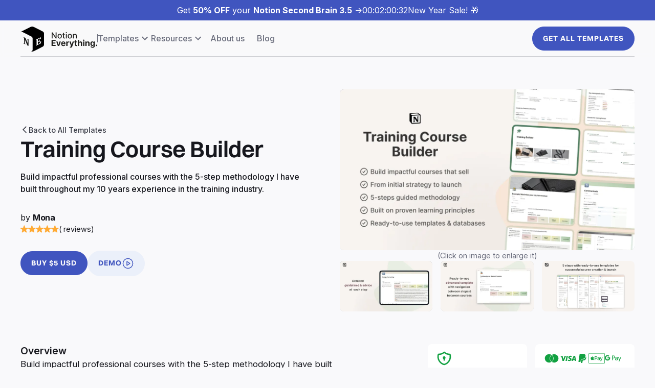

--- FILE ---
content_type: text/html; charset=utf-8
request_url: https://www.notioneverything.com/templates/training-course-builder
body_size: 27433
content:
<!DOCTYPE html><!-- This site was created in Webflow. https://webflow.com --><!-- Last Published: Thu Jan 22 2026 15:52:09 GMT+0000 (Coordinated Universal Time) --><html data-wf-domain="www.notioneverything.com" data-wf-page="5f9845949c5d998a73f5acba" data-wf-site="5eea4f5bf14e8c7d53fadc66" lang="en" data-wf-collection="5f9845949c5d996903f5acd1" data-wf-item-slug="training-course-builder"><head><meta charset="utf-8"/><title>Training Course Builder | Notion Everything</title><meta content="Build impactful professional courses with the 5-step methodology I have built throughout my 10 years experience in the training industry." name="description"/><meta content="Training Course Builder | Notion Everything" property="og:title"/><meta content="Build impactful professional courses with the 5-step methodology I have built throughout my 10 years experience in the training industry." property="og:description"/><meta content="https://cdn.prod.website-files.com/5eea51a7e2d10b853f4385b9/63721b279c6bc546ab3697ca_3dqIQQHOvvV5Rh0GY-f9q5guVj5IUB7t2MnAIlf89HQ_j24k2h.webp" property="og:image"/><meta content="Training Course Builder | Notion Everything" property="twitter:title"/><meta content="Build impactful professional courses with the 5-step methodology I have built throughout my 10 years experience in the training industry." property="twitter:description"/><meta content="https://cdn.prod.website-files.com/5eea51a7e2d10b853f4385b9/63721b279c6bc546ab3697ca_3dqIQQHOvvV5Rh0GY-f9q5guVj5IUB7t2MnAIlf89HQ_j24k2h.webp" property="twitter:image"/><meta property="og:type" content="website"/><meta content="summary_large_image" name="twitter:card"/><meta content="width=device-width, initial-scale=1" name="viewport"/><meta content="xfU9tt6XlXQwrvWNTxuchqroWauh9LERFt6lmpipXno" name="google-site-verification"/><meta content="Webflow" name="generator"/><link href="https://cdn.prod.website-files.com/5eea4f5bf14e8c7d53fadc66/css/notion-everything.webflow.shared.f28e976d5.min.css" rel="stylesheet" type="text/css" integrity="sha384-8o6XbV/3GDcviGPIWADWgjrYTcpabc61dsp4z6JnuA5YAStk11zB/GIII6wqUPHT" crossorigin="anonymous"/><link href="https://fonts.googleapis.com" rel="preconnect"/><link href="https://fonts.gstatic.com" rel="preconnect" crossorigin="anonymous"/><script src="https://ajax.googleapis.com/ajax/libs/webfont/1.6.26/webfont.js" type="text/javascript"></script><script type="text/javascript">WebFont.load({  google: {    families: ["Inter:300,regular,500,600,700"]  }});</script><script type="text/javascript">!function(o,c){var n=c.documentElement,t=" w-mod-";n.className+=t+"js",("ontouchstart"in o||o.DocumentTouch&&c instanceof DocumentTouch)&&(n.className+=t+"touch")}(window,document);</script><link href="https://cdn.prod.website-files.com/5eea4f5bf14e8c7d53fadc66/620e1a867954cc8577e94e41_LOGO%20NOTION%20EVERYTHING%20FULL%20BLACK%20AND%20WHITE%20(1).png" rel="shortcut icon" type="image/x-icon"/><link href="https://cdn.prod.website-files.com/5eea4f5bf14e8c7d53fadc66/620e1a8ef262feb815940c7d_LOGO%20NOTION%20EVERYTHING%20FULL%20BLACK%20AND%20WHITE%20(2).png" rel="apple-touch-icon"/><link href="https://www.notioneverything.com/templates/training-course-builder" rel="canonical"/><script type="text/javascript">!function(f,b,e,v,n,t,s){if(f.fbq)return;n=f.fbq=function(){n.callMethod?n.callMethod.apply(n,arguments):n.queue.push(arguments)};if(!f._fbq)f._fbq=n;n.push=n;n.loaded=!0;n.version='2.0';n.agent='plwebflow';n.queue=[];t=b.createElement(e);t.async=!0;t.src=v;s=b.getElementsByTagName(e)[0];s.parentNode.insertBefore(t,s)}(window,document,'script','https://connect.facebook.net/en_US/fbevents.js');fbq('init', '246673649728194');fbq('track', 'PageView');</script><!-- Google Tag Manager -->
<script>(function(w,d,s,l,i){w[l]=w[l]||[];w[l].push({'gtm.start':
new Date().getTime(),event:'gtm.js'});var f=d.getElementsByTagName(s)[0],
j=d.createElement(s),dl=l!='dataLayer'?'&l='+l:'';j.async=true;j.src=
'https://www.googletagmanager.com/gtm.js?id='+i+dl;f.parentNode.insertBefore(j,f);
})(window,document,'script','dataLayer','GTM-WMJJX59');</script>
<!-- End Google Tag Manager -->

<!-- Finsweet Cookie Consent -->
<script async src="https://cdn.jsdelivr.net/npm/@finsweet/cookie-consent@1/fs-cc.js"></script>

<!-- [Attributes by Finsweet] CMS Filter -->
<script async src="https://cdn.jsdelivr.net/npm/@finsweet/attributes-cmsfilter@1/cmsfilter.js"></script>
<!-- [Attributes by Finsweet] CMS Nest -->
<script async src="https://cdn.jsdelivr.net/npm/@finsweet/attributes-cmsnest@1/cmsnest.js"></script>
<!-- [Attributes by Finsweet] CMS Load -->
<script async src="https://cdn.jsdelivr.net/npm/@finsweet/attributes-cmsload@1/cmsload.js"></script>
<!-- [Attributes by Finsweet] CMS Sort -->
<script async src="https://cdn.jsdelivr.net/npm/@finsweet/attributes-cmssort@1/cmssort.js"></script>
<!-- [Attributes by Finsweet] Powerful Rich Text -->
<script defer src="https://cdn.jsdelivr.net/npm/@finsweet/attributes-richtext@1/richtext.js"></script>
<!-- [Attributes by Finsweet] Accordion -->
<script defer src="https://cdn.jsdelivr.net/npm/@finsweet/attributes-accordion@1/accordion.js"></script>

<script src="https://beamanalytics.b-cdn.net/beam.min.js" data-token="efc90728-2ed1-4835-97f0-5b1dd00014db" async></script>

<script defer data-domain="notioneverything.com" src="https://plausible.io/js/script.js"></script>

<!-- LemonSqueezy Affiliate -->
<script>window.lemonSqueezyAffiliateConfig = { store: "notioneverything" };</script>
<script src="https://lmsqueezy.com/affiliate.js" defer></script>
<!-- End LemonSqueezy Affiliate -->

<!-- Ahrefs Web Analytics -->
<script src="https://analytics.ahrefs.com/analytics.js" data-key="A5shtucHq4R1g4SFPOg03Q" async></script>
<!-- End Ahrefs Web Analytics -->
<script src="https://gumroad.com/js/gumroad.js"></script>
<script type="application/ld+json">
      {
        "@context": "https://schema.org/",
        "@type": "Product",
        "name": "Training Course Builder",
        "image": [
          "https://cdn.prod.website-files.com/5eea51a7e2d10b853f4385b9/63721b279c6bc546ab3697ca_3dqIQQHOvvV5Rh0GY-f9q5guVj5IUB7t2MnAIlf89HQ_j24k2h.webp"
         ],
        "description": "Build impactful professional courses with the 5-step methodology I have built throughout my 10 years experience in the training industry. ",
        "brand": {
          "@type": "Brand",
          "name": "Mona"
        },
        "review": {
          "@type": "Review",
          "reviewRating": {
            "@type": "Rating",
            "ratingValue": "5",
            "bestRating": "5"
          },
          "author": {
            "@type": "Person",
            "name": "Notion Everything Team"
          }
        },
        "aggregateRating": {
          "@type": "AggregateRating",
          "ratingValue": "5",
          "reviewCount": "1"
        },
        "offers": {
          "@type": "Offer",
          "url": "https://www.notioneverything.com/templates/training-course-builder",
          "priceCurrency": "USD",
          "price": "5",
          "availability": "https://schema.org/InStock"
        }
      }
</script></head><body><div class="page-wrapper"><div class="js-code w-embed w-script"><script>
  // Wait for the DOM to be loaded before executing the script
  document.addEventListener('DOMContentLoaded', function() {
    // Select all elements matching the '.wrapper-all-faqs__lp .wrapper-accordion-finsweet' class
    var faqItems = document.querySelectorAll('.wrapper-all-faqs__lp .wrapper-accordion-finsweet');

    // Check if faqItems is not empty
    if (faqItems.length !== 0) {
      // Define the structure of the structured data in JSON-LD format
      var structuredData = {
        "@context": "https://schema.org",
        "@type": "FAQPage",
        "mainEntity": []
      };

      // For each faqItem found
      faqItems.forEach(function(item) {
        // Get the text of the '.heading__faq' element as the question
        var faqQuestion = item.querySelector('.heading__faq').innerText;
        // Get the text of the '.text__faq' element as the answer
        var faqAnswer = item.querySelector('.text__faq').innerText;

        // Add the question and answer to the structured data structure
        structuredData.mainEntity.push({
          "@type": "Question",
          "name": faqQuestion,
          "acceptedAnswer": {
            "@type": "Answer",
            "text": faqAnswer
          }
        });
      });

      // Convert the structured data structure to JSON format
      var jsonString = JSON.stringify(structuredData);

      // Create a <script> element to store the JSON-LD structured data
      var scriptElement = document.createElement('script');
      scriptElement.type = 'application/ld+json';
      scriptElement.textContent = jsonString;

      // Add the <script> to the document's <head> tag
      document.head.appendChild(scriptElement);
    }
  });
</script></div><div class="js-code w-embed w-script"><script>
  // Attendre que le DOM soit chargé
  document.addEventListener("DOMContentLoaded", function() {
    // Sélectionner le bouton avec l'ID "promotion-1"
    var button1 = document.getElementById("promotion-1");

    // Sélectionner le bouton avec l'ID "promotion-2"
    var button2 = document.getElementById("promotion-2");

    // Définir le code promotion dans une variable
    var codePromo = "";

    // Ajouter le code promotion à l'attribut href du premier bouton
    button1.href += "?offer_code=" + codePromo;

    // Ajouter le code promotion à l'attribut href du deuxième bouton
    button2.href += "?offer_code=" + codePromo;
  });

</script></div><div class="breadcrumb-structured-data w-embed w-script"><script type="application/ld+json">
{
  "@context": "https://schema.org/", 
  "@type": "BreadcrumbList", 
  "itemListElement": [{
    "@type": "ListItem", 
    "position": 1, 
    "name": "All templates",
    "item": "https://www.notioneverything.com/all-templates"  
  },{
    "@type": "ListItem", 
    "position": 2, 
    "name": "Training Course Builder",
    "item": "https://notioneverything.com/templates/training-course-builder"  
  }]
}
</script></div><div class="finsweet-cookie-banner"><div fs-cc="banner" class="fs-cc-banner_component"><div class="fs-cc-banner_container"><div class="fs-cc-banner_text">By clicking <strong>“Accept All Cookies”</strong>, you agree to the storing of cookies on your device to enhance site navigation, analyze site usage, and assist in our marketing efforts. View our <a href="/privacy-policy" target="_blank" class="fs-cc-banner_text-link">Privacy Policy</a> for more information.</div><div class="fs-cc-banner_buttons-wrapper"><a fs-cc="open-preferences" href="#" class="fs-cc-banner_text-link">Preferences</a><a fs-cc="deny" href="#" class="cta-button w-button">Deny</a><a fs-cc="allow" href="#" class="cta-button w-button">Accept</a><div fs-cc="close" class="fs-cc-banner_close"><div class="fs-cc-banner_close-icon w-embed"><svg fill="currentColor" aria-hidden="true" focusable="false" viewBox="0 0 16 16">
	<path d="M9.414 8l4.293-4.293-1.414-1.414L8 6.586 3.707 2.293 2.293 3.707 6.586 8l-4.293 4.293 1.414 1.414L8 9.414l4.293 4.293 1.414-1.414L9.414 8z"></path>
</svg></div></div></div></div><div fs-cc="interaction" class="fs-cc-banner_trigger"></div></div><div fs-cc="manager" class="fs-cc-manager_component"><div fs-cc="open-preferences" class="fs-cc-manager_button"><div class="fs-cc-manager_icon w-embed"><svg viewBox="0 0 54 54" fill="none" xmlns="http://www.w3.org/2000/svg">
<g clip-path="url(#clip0)">
<path d="M52.631 30.3899C52.229 30.4443 51.8161 30.4769 51.3924 30.4769C47.5135 30.4769 44.2322 27.9344 43.1022 24.4358C42.9066 23.8382 42.4177 23.371 41.7984 23.2624C35.3553 22.0346 30.4877 16.3847 30.4877 9.5831C30.4877 6.72555 31.3461 4.07445 32.8237 1.86881C33.1714 1.34728 32.8781 0.641046 32.2588 0.521529C30.5529 0.173843 28.8036 0 27 0C12.093 0 0 12.093 0 27C0 41.907 12.093 54 27 54C40.4402 54 51.5553 44.2213 53.6415 31.3678C53.7392 30.7811 53.2068 30.303 52.631 30.3899Z" fill="#4264D1"/>
<path d="M14.8093 21.7738C16.7355 21.7738 18.297 20.2123 18.297 18.2861C18.297 16.3599 16.7355 14.7984 14.8093 14.7984C12.883 14.7984 11.3215 16.3599 11.3215 18.2861C11.3215 20.2123 12.883 21.7738 14.8093 21.7738Z" fill="#6CE2FF"/>
<path d="M16.5477 38.3215C17.9879 38.3215 19.1554 37.154 19.1554 35.7138C19.1554 34.2737 17.9879 33.1062 16.5477 33.1062C15.1075 33.1062 13.9401 34.2737 13.9401 35.7138C13.9401 37.154 15.1075 38.3215 16.5477 38.3215Z" fill="#6CE2FF"/>
<path d="M38.2129 7.06237L37.963 8.56177C37.7565 9.78953 38.4519 10.9956 39.6254 11.441L41.8419 12.2668C43.2978 12.8101 44.9167 11.9626 45.297 10.4523L46.0901 7.3014C46.5791 5.33481 44.7429 3.58551 42.8089 4.16137L40.06 4.98712C39.093 5.26961 38.3759 6.07364 38.2129 7.06237Z" fill="#6CE2FF"/>
<path d="M47.0354 16.5477L45.9815 17.0692C45.1557 17.4821 44.7972 18.4708 45.1557 19.3183L46.0032 21.2958C46.5139 22.4909 48.1111 22.7191 48.9477 21.7195L50.3058 20.0897C50.9469 19.3183 50.8056 18.1774 50.0125 17.5799L48.8608 16.7106C48.3284 16.3195 47.6221 16.2543 47.0354 16.5477Z" fill="#6CE2FF"/>
<path d="M52.2615 13.06C53.2216 13.06 53.9999 12.2816 53.9999 11.3215C53.9999 10.3614 53.2216 9.5831 52.2615 9.5831C51.3014 9.5831 50.5231 10.3614 50.5231 11.3215C50.5231 12.2816 51.3014 13.06 52.2615 13.06Z" fill="#6CE2FF"/>
<path d="M30.2704 50.7296C15.3634 50.7296 3.27042 38.6366 3.27042 23.7296C3.27042 17.1018 5.66076 11.039 9.61569 6.34528C3.73763 11.2998 0 18.7099 0 27C0 41.907 12.093 54 27 54C35.2901 54 42.7002 50.2732 47.6439 44.3952C42.9501 48.3501 36.8873 50.7296 30.2704 50.7296Z" fill="#4264D1"/>
<path d="M42.2222 10.2459C40.7662 9.70263 39.897 8.19236 40.1469 6.64951L40.4403 4.86761L40.0274 4.98713C39.0712 5.26963 38.365 6.07365 38.202 7.06238L37.9521 8.56178C37.7457 9.78955 38.4411 10.9956 39.6145 11.4411L41.831 12.2668C43.0044 12.7014 44.2648 12.2342 44.9167 11.2563L42.2222 10.2459Z" fill="#4264D1"/>
<path d="M47.8612 20.1658L46.905 17.9276C46.7203 17.5038 46.7095 17.0584 46.8181 16.6455L45.9815 17.0692C45.1557 17.4821 44.7972 18.4708 45.1557 19.3183L46.0032 21.2958C46.5139 22.491 48.1111 22.7191 48.9477 21.7195L49.2845 21.3175C48.6869 21.198 48.1328 20.8069 47.8612 20.1658Z" fill="#4264D1"/>
<path d="M16.6563 19.9268C14.7332 19.9268 13.1686 18.3622 13.1686 16.4391C13.1686 15.961 13.2664 15.4938 13.4402 15.0809C12.1907 15.6133 11.3107 16.8519 11.3107 18.2861C11.3107 20.2093 12.8753 21.7739 14.7984 21.7739C16.2435 21.7739 17.4821 20.8938 18.0036 19.6443C17.6016 19.829 17.1344 19.9268 16.6563 19.9268Z" fill="white"/>
<path d="M17.9059 36.9634C16.4608 36.9634 15.2982 35.79 15.2982 34.3557C15.2982 33.9863 15.3743 33.6386 15.5155 33.3235C14.592 33.7256 13.9401 34.6491 13.9401 35.7248C13.9401 37.1698 15.1135 38.3324 16.5477 38.3324C17.6234 38.3324 18.5469 37.6805 18.9489 36.757C18.623 36.8873 18.2753 36.9634 17.9059 36.9634Z" fill="white"/>
<path d="M33.0954 41.8093C35.0216 41.8093 36.5831 40.2477 36.5831 38.3215C36.5831 36.3953 35.0216 34.8338 33.0954 34.8338C31.1692 34.8338 29.6077 36.3953 29.6077 38.3215C29.6077 40.2477 31.1692 41.8093 33.0954 41.8093Z" fill="#6CE2FF"/>
<path d="M34.9425 39.9513C33.0193 39.9513 31.4547 38.3867 31.4547 36.4636C31.4547 35.9855 31.5525 35.5183 31.7264 35.1054C30.4769 35.6378 29.5968 36.8765 29.5968 38.3107C29.5968 40.2338 31.1614 41.7984 33.0845 41.7984C34.5296 41.7984 35.7682 40.9183 36.2898 39.6688C35.8877 39.8535 35.4314 39.9513 34.9425 39.9513Z" fill="white"/>
<path d="M27.8063 22.9281C27.9601 21.9804 27.3165 21.0874 26.3688 20.9336C25.421 20.7798 24.5281 21.4234 24.3743 22.3711C24.2205 23.3188 24.864 24.2118 25.8118 24.3656C26.7595 24.5194 27.6525 23.8758 27.8063 22.9281Z" fill="#6CE2FF"/>
<path d="M42.6785 35.6487C42.798 35.6487 42.9284 35.6161 43.0371 35.5618C43.4391 35.3553 43.602 34.8664 43.4065 34.4644L42.5373 32.726C42.3308 32.3239 41.8419 32.161 41.4399 32.3565C41.0379 32.563 40.8749 33.0519 41.0705 33.4539L41.9397 35.1924C42.0918 35.4857 42.3743 35.6487 42.6785 35.6487Z" fill="white"/>
<path d="M33.0954 30.4225C33.2149 30.4225 33.3453 30.39 33.4539 30.3356L35.1923 29.4664C35.5944 29.26 35.7573 28.771 35.5618 28.369C35.3553 27.967 34.8664 27.804 34.4644 27.9996L32.726 28.8688C32.3239 29.0753 32.161 29.5642 32.3565 29.9662C32.5087 30.2596 32.802 30.4225 33.0954 30.4225Z" fill="white"/>
<path d="M8.85515 28.2386C8.9964 28.5211 9.28976 28.6841 9.58312 28.6841C9.70263 28.6841 9.83302 28.6515 9.94167 28.5972C10.3437 28.3908 10.5067 27.9018 10.3111 27.4998L9.44187 25.7614C9.23543 25.3594 8.7465 25.1964 8.34449 25.392C7.94247 25.5984 7.7795 26.0873 7.97507 26.4894L8.85515 28.2386Z" fill="white"/>
<path d="M22.2845 41.9505L20.5461 42.8197C20.1441 43.0262 19.9811 43.5151 20.1767 43.9171C20.3179 44.1996 20.6113 44.3626 20.9046 44.3626C21.0242 44.3626 21.1545 44.33 21.2632 44.2757L23.0016 43.4064C23.4036 43.2 23.5666 42.7111 23.371 42.3091C23.1755 41.907 22.6865 41.7441 22.2845 41.9505Z" fill="white"/>
<path d="M23.2189 9.00724L22.3497 8.13802C22.0346 7.82293 21.5131 7.82293 21.198 8.13802C20.8829 8.45311 20.8829 8.97464 21.198 9.28973L22.0672 10.1589C22.2302 10.3219 22.4366 10.398 22.6431 10.398C22.8495 10.398 23.0559 10.3219 23.2189 10.1589C23.5449 9.84385 23.5449 9.32233 23.2189 9.00724Z" fill="white"/>
<path d="M19.4596 28.1626C19.1445 28.4777 19.1445 28.9992 19.4596 29.3143L20.3288 30.1835C20.4918 30.3465 20.6982 30.4226 20.9047 30.4226C21.1111 30.4226 21.3175 30.3465 21.4805 30.1835C21.7956 29.8684 21.7956 29.3469 21.4805 29.0318L20.6113 28.1626C20.2853 27.8475 19.7747 27.8475 19.4596 28.1626Z" fill="white"/>
<path d="M29.6729 47.0354V47.9046C29.6729 48.3501 30.0423 48.7195 30.4877 48.7195C30.9332 48.7195 31.3026 48.3501 31.3026 47.9046V47.0354C31.3026 46.5899 30.9332 46.2205 30.4877 46.2205C30.0423 46.2205 29.6729 46.5791 29.6729 47.0354Z" fill="white"/>
<path d="M25.8374 15.3851L26.7067 14.5159C27.0217 14.2008 27.0217 13.6793 26.7067 13.3642C26.3916 13.0491 25.87 13.0491 25.5549 13.3642L24.6857 14.2334C24.3706 14.5485 24.3706 15.07 24.6857 15.3851C24.8487 15.5481 25.0551 15.6241 25.2616 15.6241C25.468 15.6241 25.6745 15.5372 25.8374 15.3851Z" fill="white"/>
</g>
<defs>
<clipPath id="clip0">
<rect width="54" height="54" fill="white"/>
</clipPath>
</defs>
</svg></div></div><div fs-cc="interaction" class="fs-cc-manager_trigger"></div></div><div fs-cc-scroll="disable" fs-cc="preferences" class="fs-cc-prefs_component w-form"><form id="cookie-preferences" name="wf-form-Cookie-Preferences" data-name="Cookie Preferences" method="get" class="fs-cc-prefs_form" data-wf-page-id="5f9845949c5d998a73f5acba" data-wf-element-id="a8fb8687-b5b7-e154-a45d-370a0bb3a69d"><div fs-cc="close" class="fs-cc-prefs_close"><div class="fs-cc-prefs_close-icon w-embed"><svg fill="currentColor" aria-hidden="true" focusable="false" viewBox="0 0 16 16">
	<path d="M9.414 8l4.293-4.293-1.414-1.414L8 6.586 3.707 2.293 2.293 3.707 6.586 8l-4.293 4.293 1.414 1.414L8 9.414l4.293 4.293 1.414-1.414L9.414 8z"></path>
</svg></div></div><div class="fs-cc-prefs_content"><div class="fs-cc-prefs_space-small"><div class="fs-cc-prefs_title">Privacy Preference Center</div></div><div class="fs-cc-prefs_space-small"><div class="fs-cc-prefs_text">When you visit websites, they may store or retrieve data in your browser. This storage is often necessary for the basic functionality of the website. The storage may be used for marketing, analytics, and personalization of the site, such as storing your preferences. Privacy is important to us, so you have the option of disabling certain types of storage that may not be necessary for the basic functioning of the website. Blocking categories may impact your experience on the website.</div></div><div class="fs-cc-prefs_space-medium"><a fs-cc="deny" href="#" class="cta-button w-button">Reject all cookies</a><a fs-cc="allow" href="#" class="cta-button w-button">Allow all cookies</a></div><div class="fs-cc-prefs_space-small"><div class="fs-cc-prefs_title">Manage Consent Preferences by Category</div></div><div class="fs-cc-prefs_option"><div class="fs-cc-prefs_toggle-wrapper"><div class="fs-cc-prefs_label">Essential</div><div class="fs-cc-prefs_text"><strong>Always Active</strong></div></div><div class="fs-cc-prefs_text">These items are required to enable basic website functionality.</div></div><div class="fs-cc-prefs_option"><div class="fs-cc-prefs_toggle-wrapper"><div class="fs-cc-prefs_label">Analytics</div><label class="w-checkbox fs-cc-prefs_checkbox-field"><input type="checkbox" id="analytics-2" name="analytics-2" data-name="Analytics 2" fs-cc-checkbox="analytics" class="w-checkbox-input fs-cc-prefs_checkbox"/><span for="analytics-2" class="fs-cc-prefs_checkbox-label w-form-label">Essential</span><div class="fs-cc-prefs_toggle"></div></label></div><div class="fs-cc-prefs_text">These items help the website operator understand how its website performs, how visitors interact with the site, and whether there may be technical issues. This storage type usually doesn’t collect information that identifies a visitor.</div></div><div class="fs-cc-prefs_option"><div class="fs-cc-prefs_toggle-wrapper"><div class="fs-cc-prefs_label">Marketing</div><label class="w-checkbox fs-cc-prefs_checkbox-field"><input type="checkbox" id="marketing-2" name="marketing-2" data-name="Marketing 2" fs-cc-checkbox="marketing" class="w-checkbox-input fs-cc-prefs_checkbox"/><span for="marketing-2" class="fs-cc-prefs_checkbox-label w-form-label">Essential</span><div class="fs-cc-prefs_toggle"></div></label></div><div class="fs-cc-prefs_text">These items are used to deliver advertising that is more relevant to you and your interests. They may also be used to limit the number of times you see an advertisement and measure the effectiveness of advertising campaigns. Advertising networks usually place them with the website operator’s permission.</div></div><div class="fs-cc-prefs_option"><div class="fs-cc-prefs_toggle-wrapper"><div class="fs-cc-prefs_label">Personalization</div><label class="w-checkbox fs-cc-prefs_checkbox-field"><input type="checkbox" id="personalization-2" name="personalization-2" data-name="Personalization 2" fs-cc-checkbox="personalization" class="w-checkbox-input fs-cc-prefs_checkbox"/><span for="personalization-2" class="fs-cc-prefs_checkbox-label w-form-label">Essential</span><div class="fs-cc-prefs_toggle"></div></label></div><div class="fs-cc-prefs_text">These items allow the website to remember choices you make (such as your user name, language, or the region you are in) and provide enhanced, more personal features. For example, a website may provide you with local weather reports or traffic news by storing data about your current location.</div></div><div class="fs-cc-prefs_buttons-wrapper"><a fs-cc="submit" href="#" class="cta-button w-button">Confirm my preferences and close</a></div><input type="submit" data-wait="Please wait..." class="fs-cc-prefs_submit-hide w-button" value="Submit"/><div class="w-embed"><style>
  /* smooth scrolling on iOS devices */
  .fs-cc-prefs_content{-webkit-overflow-scrolling: touch}
</style></div></div></form><div class="w-form-done"></div><div class="w-form-fail"></div><div fs-cc="close" class="fs-cc-prefs_overlay"></div><div fs-cc="interaction" class="fs-cc-prefs_trigger"></div></div></div><div class="global-styles w-embed"><style>
  /* Personal code */
  /* bento */
  @media (min-width: 992px) {
    .grid-bento-2-1 .card_bento:nth-child(1),
    .grid-bento-2-1 .card_bento:nth-child(4),
    .grid-bento-2-1 .card_bento:nth-child(5),
    .grid-bento-2-1 .card_bento:nth-child(8) {
      grid-column: span 2;
    }

    .grid-bento-1-2 .card_bento:nth-child(2),
    .grid-bento-1-2 .card_bento:nth-child(3),
    .grid-bento-1-2 .card_bento:nth-child(6),
    .grid-bento-1-2 .card_bento:nth-child(7) {
      grid-column: span 2;
    }
  }

  /* blog post */
  .grid-blog-post .wrapper-toc ul {
    list-style-type: none; /* Remove bullets */
    padding: 0; /* Remove padding */
    margin: 0; /* Remove margins */
  }

  .rich-text-new.w-richtext figure.w-richtext-figure-type-image {
    width: 100%;
    max-width: 100%;
    text-align: center;
    clear: both;
    display: block;
    margin-right: auto;
    margin-left: auto;
  }

  .rich-text-new.w-richtext figure.w-richtext-figure-type-video {
    padding-bottom: 56.206088992974244% !important;
  }

  .w-richtext figure.w-richtext-align-center {
    width: 100%;
    max-width: 100%;
    text-align: center;
    clear: both;
    display: block;
  }

  .rich-text-new.w-richtext figure.w-richtext-figure-type-image>figcaption, .w-richtext figure[data-rt-type=image]>figcaption {
    display: block;
  }


  /* filters block sticky if height and width conditions */
  @media (min-height: 1050px) and (min-width: 1400px) {
    .filters-vertical.new {
      position: sticky;
      top: 120px;
      margin-bottom: 114px;
    }
  }

  @media screen and (min-width: 991px) and (max-width: 1100px) {
    .wrapper-items-global .collection-list {
      grid-template-columns: 1fr 1fr;
    }
  }

  .wrapper-card-vertical.is-blog-post:hover .wrapper-image__card.is-card-vertical.is-blog-post {
    margin: 0.75rem 1rem 0 1rem;
  }

  @media screen and (min-width: 991px) and (max-width: 1300px) {
    .grid-2col.is-template {
      grid-template-columns: 1fr;
    }
  }

  /* filters block sticky if height and width conditions */
  @media (min-height: 1050px) and (min-width: 1400px) {
    .filters-vertical.new {
      position: sticky;
      top: 120px;
      /* margin-bottom: 80px; */
    }
  }

  .rich-text-new p, .rich-text-new ol, .rich-text-new ul, .rich-text-new blockquote {
    font-size: inherit;
    line-height: inherit; 
  }

  .rich-text-new.w-richtext figure.w-richtext-figure-type-image {
    width: 100%;
    max-width: 100%;
    text-align: center;
    clear: both;
    display: block;
    margin-right: auto;
    margin-left: auto;
  }

  .rich-text-new.w-richtext figure.w-richtext-figure-type-video {
    padding-bottom: 56.206088992974244% !important;
  }

  .w-richtext figure.w-richtext-align-center {
    width: 100%;
    max-width: 100%;
    text-align: center;
    clear: both;
    display: block;
  }

  /* Make text look crisper and more legible in all browsers */
  body {
    -webkit-font-smoothing: antialiased;
    -moz-osx-font-smoothing: grayscale;
    font-smoothing: antialiased;
    text-rendering: optimizeLegibility;
  }

  /* Focus state style for keyboard navigation for the focusable elements */
  *[tabindex]:focus-visible,
  input[type="file"]:focus-visible {
    outline: 0.125rem solid #4d65ff;
    outline-offset: 0.125rem;
  }

  /* Get rid of top margin on first element in any rich text element */
  .w-richtext > :not(div):first-child, .w-richtext > div:first-child > :first-child {
    margin-top: 0 !important;
  }

  /* Get rid of bottom margin on last element in any rich text element */
  .w-richtext>:last-child, .w-richtext ol li:last-child, .w-richtext ul li:last-child {
    margin-bottom: 0 !important;
  }

  .w-richtext p,
  .w-richtext ol,
  .w-richtext ul,
  .w-richtext li
  {
    color: inherit;
    text-decoration: inherit;
    font-size: inherit;
  }

  /* Prevent all click and hover interaction with an element */
  .pointer-events-off {
    pointer-events: none;
  }

  /* Enables all click and hover interaction with an element */
  .pointer-events-on {
    pointer-events: auto;
  }

  /* Create a class of .div-square which maintains a 1:1 dimension of a div */
  .div-square::after {
    content: "";
    display: block;
    padding-bottom: 100%;
  }

  /* Make sure containers never lose their center alignment */
  /*
  .container-medium,.container-small, .container-large {
  margin-right: auto !important;
  margin-left: auto !important;
  }
  */

  /* 
  Make the following elements inherit typography styles from the parent and not have hardcoded values. 
  Important: You will not be able to style for example "All Links" in Designer with this CSS applied.
  Uncomment this CSS to use it in the project. Leave this message for future hand-off.
  */

  a,
  .w-input,
  .w-select,
  .w-tab-link,
  .w-nav-link,
  .w-dropdown-btn,
  .w-dropdown-toggle,
  .w-dropdown-link {
    color: inherit;
    text-decoration: inherit;
    font-size: inherit;
  }


  /* Apply "..." after 3 lines of text */
  .text-style-3lines {
    display: -webkit-box;
    overflow: hidden;
    -webkit-line-clamp: 3;
    -webkit-box-orient: vertical;
  }

  /* Apply "..." after 2 lines of text */
  .text-style-2lines {
    display: -webkit-box;
    overflow: hidden;
    -webkit-line-clamp: 2;
    -webkit-box-orient: vertical;
  }

  /* Apply "..." after 2 lines of text */
  .text-style-1line {
    display: -webkit-box;
    overflow: hidden;
    -webkit-line-clamp: 1;
    -webkit-box-orient: vertical;
  }

  /* Adds inline flex display */
  .display-inlineflex {
    display: inline-flex;
  }

  /* These classes are never overwritten */
  .hide {
    display: none !important;
  }

  @media screen and (max-width: 991px) {
    .hide, .hide-tablet {
      display: none !important;
    }
  }
  @media screen and (max-width: 767px) {
    .hide-mobile-landscape{
      display: none !important;
    }
  }
  @media screen and (max-width: 479px) {
    .hide-mobile{
      display: none !important;
    }
  }

  .margin-0 {
    margin: 0rem !important;
  }

  .padding-0 {
    padding: 0rem !important;
  }

  .spacing-clean {
    padding: 0rem !important;
    margin: 0rem !important;
  }

  .margin-top {
    margin-right: 0rem !important;
    margin-bottom: 0rem !important;
    margin-left: 0rem !important;
  }

  .padding-top {
    padding-right: 0rem !important;
    padding-bottom: 0rem !important;
    padding-left: 0rem !important;
  }

  .margin-right {
    margin-top: 0rem !important;
    margin-bottom: 0rem !important;
    margin-left: 0rem !important;
  }

  .padding-right {
    padding-top: 0rem !important;
    padding-bottom: 0rem !important;
    padding-left: 0rem !important;
  }

  .margin-bottom {
    margin-top: 0rem !important;
    margin-right: 0rem !important;
    margin-left: 0rem !important;
  }

  .padding-bottom {
    padding-top: 0rem !important;
    padding-right: 0rem !important;
    padding-left: 0rem !important;
  }

  .margin-left {
    margin-top: 0rem !important;
    margin-right: 0rem !important;
    margin-bottom: 0rem !important;
  }

  .padding-left {
    padding-top: 0rem !important;
    padding-right: 0rem !important;
    padding-bottom: 0rem !important;
  }

  .margin-horizontal {
    margin-top: 0rem !important;
    margin-bottom: 0rem !important;
  }

  .padding-horizontal {
    padding-top: 0rem !important;
    padding-bottom: 0rem !important;
  }

  .margin-vertical {
    margin-right: 0rem !important;
    margin-left: 0rem !important;
  }

  .padding-vertical {
    padding-right: 0rem !important;
    padding-left: 0rem !important;
  }

</style></div><main class="main-wrapper"><div class="wrapper-navbar"><a href="/notion-second-brain" class="wrapper-information__navbar w-inline-block"><div>Get <strong>50% OFF</strong> your <strong>Notion Second Brain 3.5</strong> -&gt;</div><div class="wrapper-js-clock"><div class="js-clock"><div class="box hours"><div id="js-clock-days">00</div><div>:</div></div><div class="box hours"><div id="js-clock-hours">00</div><div>:</div></div><div class="box minutes"><div id="js-clock-minutes">00</div><div>:</div></div><div class="box minutes"><div id="js-clock-seconds">00</div></div></div><div class="hide">left</div></div><div>New Year Sale! 🎁</div><div class="wrapper-js-clock hidden"><div class="js-clock"><div class="box hours"><div id="js-clock-days">00</div><div>days</div></div><div class="box hours"><div id="js-clock-hours">00</div><div>hours</div></div><div class="box minutes"><div id="js-clock-minutes">00</div><div>minutes</div></div></div><div>left</div></div></a><div data-animation="default" data-collapse="medium" data-duration="400" data-easing="ease" data-easing2="ease" role="banner" class="navbar-new w-nav"><div class="padding-global"><div class="container-large"><div class="wrapper-content__navbar-new"><div class="wrapper-text__navbar-new"><a href="/" class="logo-link__navbar w-inline-block"><img src="https://cdn.prod.website-files.com/5eea4f5bf14e8c7d53fadc66/5f9304c586e3e50328d7f35c_LOGO%20NOTION%20EVERYTHING%20v2-09.svg" loading="lazy" width="Auto" height="Auto" alt="Logo Notion Everything" class="logo__navbar"/></a><div class="divider__navbar-new"></div><nav role="navigation" class="nav-menu__navbar-new w-nav-menu"><div class="wrapper-content-menu__navbar-new"><div data-hover="false" data-delay="0" class="dropdown-v2__navbar w-dropdown"><div class="dropdown-toggle__navbar-new w-dropdown-toggle"><div>Templates</div><div class="icon-embed-xsmall w-embed"><svg xmlns="http://www.w3.org/2000/svg" xmlns:xlink="http://www.w3.org/1999/xlink" aria-hidden="true" role="img" class="iconify iconify--ic" width="100%" height="100%" preserveAspectRatio="xMidYMid meet" viewBox="0 0 24 24"><path fill="currentColor" d="M7.41 8.59L12 13.17l4.59-4.58L18 10l-6 6l-6-6l1.41-1.41z"></path></svg></div></div><nav class="dropdown-list-v2__navbar w-dropdown-list"><div class="dropdown-list-content__navbar"><div class="wrapper-links__footer"><div><a href="/premium-notion-templates" class="link-grey border-hover text-weight-medium">Premium templates</a></div><div><a href="/free-notion-templates" class="link-grey border-hover text-weight-medium">Free templates</a></div><div class="line-grey"></div><div><a href="/all-templates" class="link-grey border-hover text-weight-medium">Browse all templates</a></div></div></div></nav></div><div data-hover="false" data-delay="0" class="dropdown-v2__navbar w-dropdown"><div class="dropdown-toggle__navbar-new w-dropdown-toggle"><div>Resources</div><div class="icon-embed-xsmall w-embed"><svg xmlns="http://www.w3.org/2000/svg" xmlns:xlink="http://www.w3.org/1999/xlink" aria-hidden="true" role="img" class="iconify iconify--ic" width="100%" height="100%" preserveAspectRatio="xMidYMid meet" viewBox="0 0 24 24"><path fill="currentColor" d="M7.41 8.59L12 13.17l4.59-4.58L18 10l-6 6l-6-6l1.41-1.41z"></path></svg></div></div><nav class="dropdown-list-v2__navbar w-dropdown-list"><div class="dropdown-list-content__navbar"><div class="wrapper-links__footer"><div><a href="/newsletter" class="link-grey border-hover text-weight-medium">Newsletter</a></div><div><a href="/courses" class="link-grey border-hover text-weight-medium">Courses</a></div><div><a href="/toolbox" class="link-grey border-hover text-weight-medium">Toolbox</a></div><div class="hide"><a href="/videos" class="link-grey border-hover text-weight-medium">Videos</a></div></div></div></nav></div><a href="/about-us" class="link__navbar-new">About us</a><a href="/blog" class="link__navbar-new">Blog</a></div></nav></div><div class="wrapper-buttons__navbar-new"><a href="/notion-template-bundle" class="button hidden-mobile w-button">Get All templates</a><div class="menu-button-new w-nav-button"><div class="w-icon-nav-menu"></div></div></div></div></div></div></div></div><section class="section__hero"><div class="padding-global"><div class="container-large"><div class="padding-xlarge padding-vertical"><div class="grid-2cols gap-3rem align-center"><div id="w-node-_4e00a53d-4ea5-7288-2893-7e0f4ccf94f4-73f5acba" class="wrapper-text__hero-template"><a href="/all-templates" class="w-inline-block"><div class="wrapper-breadcrumb"><div class="icon-embed-xxsmall w-embed"><svg xmlns="http://www.w3.org/2000/svg" xmlns:xlink="http://www.w3.org/1999/xlink" aria-hidden="true" role="img" class="iconify iconify--ic" width="100%" height="100%" preserveAspectRatio="xMidYMid meet" viewBox="0 0 24 24"><path fill="currentColor" d="M17.77 3.77L16 2L6 12l10 10l1.77-1.77L9.54 12z"></path></svg></div><div>Back to All Templates</div></div></a><div><div class="margin-small margin-bottom"><h1 class="h1-new">Training Course Builder</h1></div><div class="margin-medium margin-bottom"><div class="text-weight-medium">Build impactful professional courses with the 5-step methodology I have built throughout my 10 years experience in the training industry. </div></div><div class="margin-medium margin-bottom"><div class="wrapper-infos__hero-template"><div class="wrapper-author__hero-template"><div class="w-embed">by <span class="text-weight-bold">Mona</span></div><img src="https://cdn.prod.website-files.com/5eea4f5bf14e8c7d53fadc66/646e32c6f171e5d5d771bda4_icon-notion.svg" loading="lazy" width="13.5" alt="" class="author-verified__template w-condition-invisible"/></div><div class="wrapper-left-bottom__card text-size-small"><div class="wrapper-stars"><img src="https://cdn.prod.website-files.com/5eea4f5bf14e8c7d53fadc66/646e331b4d6e1e6a2ce6a4dc_star.svg" loading="lazy" alt=""/><img src="https://cdn.prod.website-files.com/5eea4f5bf14e8c7d53fadc66/646e331b4d6e1e6a2ce6a4dc_star.svg" loading="lazy" alt=""/><img src="https://cdn.prod.website-files.com/5eea4f5bf14e8c7d53fadc66/646e331b4d6e1e6a2ce6a4dc_star.svg" loading="lazy" alt=""/><img src="https://cdn.prod.website-files.com/5eea4f5bf14e8c7d53fadc66/646e331b4d6e1e6a2ce6a4dc_star.svg" loading="lazy" alt=""/><img src="https://cdn.prod.website-files.com/5eea4f5bf14e8c7d53fadc66/646e331b4d6e1e6a2ce6a4dc_star.svg" loading="lazy" alt=""/></div><div class="w-embed">( reviews)</div></div></div></div><div class="wrapper-buttons__hero-template"><div class="wrapper-button__template"><a id="promotion-1" data-gumroad-single-product="true" href="https://gumroad.com/a/715542355/mvepay" class="button w-inline-block w-condition-invisible"><div class="w-condition-invisible w-embed">buy <span class="text-promotion">$5</span> $ USD</div></a><a data-gumroad-single-product="true" href="https://gumroad.com/a/715542355/mvepay" class="button w-inline-block"><div class="w-embed">buy $5 USD</div></a><a href="https://gumroad.com/a/715542355/mvepay" class="button w-inline-block w-condition-invisible"><div class="w-condition-invisible w-embed">buy <span class="text-promotion">$5</span> $ USD</div><div class="w-embed">buy $5 USD</div></a><a data-gumroad-single-product="true" href="https://gumroad.com/a/715542355/mvepay" target="_blank" class="button w-inline-block w-condition-invisible"><div>Get this template</div></a></div><a href="#" class="lightbox-video__template w-inline-block w-lightbox"><div class="button is-icon is-secondary"><div>Demo</div><div class="icon24px w-embed"><svg width="25" height="24" viewBox="0 0 25 24" fill="none" xmlns="http://www.w3.org/2000/svg">
<path d="M12.5 22C18.0228 22 22.5 17.5228 22.5 12C22.5 6.47715 18.0228 2 12.5 2C6.97715 2 2.5 6.47715 2.5 12C2.5 17.5228 6.97715 22 12.5 22Z" stroke="currentColor" stroke-width="1.5" stroke-linecap="round" stroke-linejoin="round"/>
<path d="M10.5 8L16.5 12L10.5 16V8Z" stroke="currentColor" stroke-width="1.5" stroke-linecap="round" stroke-linejoin="round"/>
</svg></div></div><script type="application/json" class="w-json">{
  "items": [
    {
      "url": "https://youtube.com/watch?v=7VEQv01shWs",
      "originalUrl": "https://youtube.com/watch?v=7VEQv01shWs",
      "width": 940,
      "height": 528,
      "thumbnailUrl": "https://i.ytimg.com/vi/7VEQv01shWs/hqdefault.jpg",
      "html": "<iframe class=\"embedly-embed\" src=\"//cdn.embedly.com/widgets/media.html?src=https%3A%2F%2Fwww.youtube.com%2Fembed%2F7VEQv01shWs%3Ffeature%3Doembed&display_name=YouTube&url=https%3A%2F%2Fwww.youtube.com%2Fwatch%3Fv%3D7VEQv01shWs&image=https%3A%2F%2Fi.ytimg.com%2Fvi%2F7VEQv01shWs%2Fhqdefault.jpg&key=96f1f04c5f4143bcb0f2e68c87d65feb&type=text%2Fhtml&schema=youtube\" width=\"940\" height=\"528\" scrolling=\"no\" title=\"YouTube embed\" frameborder=\"0\" allow=\"autoplay; fullscreen\" allowfullscreen=\"true\"></iframe>",
      "type": "video"
    }
  ],
  "group": ""
}</script></a><div class="text-size-small text-color-black800 w-condition-invisible w-embed">with the promo code:
<br>
<span class="text-weight-bold"></span> (-% OFF)</div></div></div></div><div id="w-node-_4e00a53d-4ea5-7288-2893-7e0f4ccf951f-73f5acba" class="wrapper-images__hero-template"><img src="https://cdn.prod.website-files.com/5eea4f5bf14e8c7d53fadc66/646f5faf68b4b143f94b0e40_staff-picks-white.svg" loading="lazy" alt="" class="staff-pick-logo__card w-condition-invisible"/><div class="wrapper-image__card"><a href="#" class="lightbox-image w-inline-block w-lightbox"><img src="https://cdn.prod.website-files.com/5eea51a7e2d10b853f4385b9/63721b279c6bc546ab3697ca_3dqIQQHOvvV5Rh0GY-f9q5guVj5IUB7t2MnAIlf89HQ_j24k2h.webp" loading="eager" alt="Training Course Builder" sizes="100vw" srcset="https://cdn.prod.website-files.com/5eea51a7e2d10b853f4385b9/63721b279c6bc546ab3697ca_3dqIQQHOvvV5Rh0GY-f9q5guVj5IUB7t2MnAIlf89HQ_j24k2h-p-500.webp 500w, https://cdn.prod.website-files.com/5eea51a7e2d10b853f4385b9/63721b279c6bc546ab3697ca_3dqIQQHOvvV5Rh0GY-f9q5guVj5IUB7t2MnAIlf89HQ_j24k2h-p-800.webp 800w, https://cdn.prod.website-files.com/5eea51a7e2d10b853f4385b9/63721b279c6bc546ab3697ca_3dqIQQHOvvV5Rh0GY-f9q5guVj5IUB7t2MnAIlf89HQ_j24k2h-p-1080.webp 1080w, https://cdn.prod.website-files.com/5eea51a7e2d10b853f4385b9/63721b279c6bc546ab3697ca_3dqIQQHOvvV5Rh0GY-f9q5guVj5IUB7t2MnAIlf89HQ_j24k2h.webp 1200w" class="image__card"/><script type="application/json" class="w-json">{
  "items": [
    {
      "url": "https://cdn.prod.website-files.com/5eea51a7e2d10b853f4385b9/63721b279c6bc546ab3697ca_3dqIQQHOvvV5Rh0GY-f9q5guVj5IUB7t2MnAIlf89HQ_j24k2h.webp",
      "type": "image"
    }
  ],
  "group": "images"
}</script></a><a href="#" class="hover__card is-lightbox w-inline-block w-lightbox"><img src="https://cdn.prod.website-files.com/5eea4f5bf14e8c7d53fadc66/646f3e9b562415e2961c7680_eye-hover.svg" loading="lazy" alt=""/><script type="application/json" class="w-json">{
  "items": [],
  "group": "images"
}</script></a></div><div class="text-size-small text-color-grey600">(Click on image to enlarge it)</div><div class="grid-3-cols is-images__template"><div class="wrapper-image__card is-lightbox"><a href="#" class="lightbox-image w-inline-block w-lightbox"><img src="https://cdn.prod.website-files.com/5eea51a7e2d10b853f4385b9/63721b29786a944f199f0133_V5XHY-vCjAU7nMHKo6FSGGKjW3lubYnKIjElWoA3K6s_vizaz6.webp" loading="lazy" alt="Training Course Builder" sizes="(max-width: 767px) 100vw, (max-width: 991px) 30vw, 13vw" srcset="https://cdn.prod.website-files.com/5eea51a7e2d10b853f4385b9/63721b29786a944f199f0133_V5XHY-vCjAU7nMHKo6FSGGKjW3lubYnKIjElWoA3K6s_vizaz6-p-500.webp 500w, https://cdn.prod.website-files.com/5eea51a7e2d10b853f4385b9/63721b29786a944f199f0133_V5XHY-vCjAU7nMHKo6FSGGKjW3lubYnKIjElWoA3K6s_vizaz6-p-800.webp 800w, https://cdn.prod.website-files.com/5eea51a7e2d10b853f4385b9/63721b29786a944f199f0133_V5XHY-vCjAU7nMHKo6FSGGKjW3lubYnKIjElWoA3K6s_vizaz6-p-1080.webp 1080w, https://cdn.prod.website-files.com/5eea51a7e2d10b853f4385b9/63721b29786a944f199f0133_V5XHY-vCjAU7nMHKo6FSGGKjW3lubYnKIjElWoA3K6s_vizaz6.webp 1200w" class="image__card"/><script type="application/json" class="w-json">{
  "items": [
    {
      "url": "https://cdn.prod.website-files.com/5eea51a7e2d10b853f4385b9/63721b29786a944f199f0133_V5XHY-vCjAU7nMHKo6FSGGKjW3lubYnKIjElWoA3K6s_vizaz6.webp",
      "type": "image"
    }
  ],
  "group": "images"
}</script></a><a href="#" class="hover__card is-lightbox w-inline-block w-lightbox"><img src="https://cdn.prod.website-files.com/5eea4f5bf14e8c7d53fadc66/646f3e9b562415e2961c7680_eye-hover.svg" loading="lazy" alt=""/><script type="application/json" class="w-json">{
  "items": [],
  "group": "images"
}</script></a></div><div class="wrapper-image__card is-lightbox"><a href="#" class="lightbox-image w-inline-block w-lightbox"><img src="https://cdn.prod.website-files.com/5eea51a7e2d10b853f4385b9/63721b2c31d9e8699531f288_dmz9ONc0cM1YoYCoSuHecAxJkAVdeGTJ-jPCsrPowzU_i9vxlt.webp" loading="lazy" alt="Training Course Builder" sizes="(max-width: 767px) 100vw, (max-width: 991px) 30vw, 13vw" srcset="https://cdn.prod.website-files.com/5eea51a7e2d10b853f4385b9/63721b2c31d9e8699531f288_dmz9ONc0cM1YoYCoSuHecAxJkAVdeGTJ-jPCsrPowzU_i9vxlt-p-500.webp 500w, https://cdn.prod.website-files.com/5eea51a7e2d10b853f4385b9/63721b2c31d9e8699531f288_dmz9ONc0cM1YoYCoSuHecAxJkAVdeGTJ-jPCsrPowzU_i9vxlt-p-800.webp 800w, https://cdn.prod.website-files.com/5eea51a7e2d10b853f4385b9/63721b2c31d9e8699531f288_dmz9ONc0cM1YoYCoSuHecAxJkAVdeGTJ-jPCsrPowzU_i9vxlt-p-1080.webp 1080w, https://cdn.prod.website-files.com/5eea51a7e2d10b853f4385b9/63721b2c31d9e8699531f288_dmz9ONc0cM1YoYCoSuHecAxJkAVdeGTJ-jPCsrPowzU_i9vxlt.webp 1200w" class="image__card"/><script type="application/json" class="w-json">{
  "items": [
    {
      "url": "https://cdn.prod.website-files.com/5eea51a7e2d10b853f4385b9/63721b2c31d9e8699531f288_dmz9ONc0cM1YoYCoSuHecAxJkAVdeGTJ-jPCsrPowzU_i9vxlt.webp",
      "type": "image"
    }
  ],
  "group": "images"
}</script></a><a href="#" class="hover__card is-lightbox w-inline-block w-lightbox"><img src="https://cdn.prod.website-files.com/5eea4f5bf14e8c7d53fadc66/646f3e9b562415e2961c7680_eye-hover.svg" loading="lazy" alt=""/><script type="application/json" class="w-json">{
  "items": [],
  "group": "images"
}</script></a></div><div class="wrapper-image__card is-lightbox"><a href="#" class="image__card w-inline-block w-lightbox"><img src="https://cdn.prod.website-files.com/5eea51a7e2d10b853f4385b9/63721b2f9f466f5a056e876a_1UpVjDxSup0s62Kk49BoQfxw1KSMyqIXekW9y_03Zq0_bwl4c7.webp" loading="lazy" alt="Training Course Builder" sizes="100vw" srcset="https://cdn.prod.website-files.com/5eea51a7e2d10b853f4385b9/63721b2f9f466f5a056e876a_1UpVjDxSup0s62Kk49BoQfxw1KSMyqIXekW9y_03Zq0_bwl4c7-p-500.webp 500w, https://cdn.prod.website-files.com/5eea51a7e2d10b853f4385b9/63721b2f9f466f5a056e876a_1UpVjDxSup0s62Kk49BoQfxw1KSMyqIXekW9y_03Zq0_bwl4c7-p-800.webp 800w, https://cdn.prod.website-files.com/5eea51a7e2d10b853f4385b9/63721b2f9f466f5a056e876a_1UpVjDxSup0s62Kk49BoQfxw1KSMyqIXekW9y_03Zq0_bwl4c7-p-1080.webp 1080w, https://cdn.prod.website-files.com/5eea51a7e2d10b853f4385b9/63721b2f9f466f5a056e876a_1UpVjDxSup0s62Kk49BoQfxw1KSMyqIXekW9y_03Zq0_bwl4c7.webp 1200w" class="image__card"/><script type="application/json" class="w-json">{
  "items": [
    {
      "url": "https://cdn.prod.website-files.com/5eea51a7e2d10b853f4385b9/63721b2f9f466f5a056e876a_1UpVjDxSup0s62Kk49BoQfxw1KSMyqIXekW9y_03Zq0_bwl4c7.webp",
      "type": "image"
    }
  ],
  "group": "images"
}</script></a><a href="#" class="hover__card is-lightbox w-inline-block w-lightbox"><img src="https://cdn.prod.website-files.com/5eea4f5bf14e8c7d53fadc66/646f3e9b562415e2961c7680_eye-hover.svg" loading="lazy" alt=""/><script type="application/json" class="w-json">{
  "items": [],
  "group": "images"
}</script></a></div></div><div class="grid-3-cols is-images__template hide"><div class="wrapper-image__card is-lightbox"><a href="#" class="lightbox-image w-inline-block w-lightbox"><img src="https://cdn.prod.website-files.com/5eea51a7e2d10b853f4385b9/63721b31c3e06f7abe8692da_GA4IlY0eqfW6nfSPymN48A2PSzG5X905FnChFSHdPwE_iebzi2.webp" loading="lazy" alt="Training Course Builder" sizes="100vw" srcset="https://cdn.prod.website-files.com/5eea51a7e2d10b853f4385b9/63721b31c3e06f7abe8692da_GA4IlY0eqfW6nfSPymN48A2PSzG5X905FnChFSHdPwE_iebzi2-p-500.webp 500w, https://cdn.prod.website-files.com/5eea51a7e2d10b853f4385b9/63721b31c3e06f7abe8692da_GA4IlY0eqfW6nfSPymN48A2PSzG5X905FnChFSHdPwE_iebzi2-p-800.webp 800w, https://cdn.prod.website-files.com/5eea51a7e2d10b853f4385b9/63721b31c3e06f7abe8692da_GA4IlY0eqfW6nfSPymN48A2PSzG5X905FnChFSHdPwE_iebzi2-p-1080.webp 1080w, https://cdn.prod.website-files.com/5eea51a7e2d10b853f4385b9/63721b31c3e06f7abe8692da_GA4IlY0eqfW6nfSPymN48A2PSzG5X905FnChFSHdPwE_iebzi2.webp 1200w" class="image__card"/><script type="application/json" class="w-json">{
  "items": [
    {
      "url": "https://cdn.prod.website-files.com/5eea51a7e2d10b853f4385b9/63721b31c3e06f7abe8692da_GA4IlY0eqfW6nfSPymN48A2PSzG5X905FnChFSHdPwE_iebzi2.webp",
      "type": "image"
    }
  ],
  "group": "images"
}</script></a><a href="#" class="hover__card is-lightbox w-inline-block w-lightbox"><img src="https://cdn.prod.website-files.com/5eea4f5bf14e8c7d53fadc66/646f3e9b562415e2961c7680_eye-hover.svg" loading="lazy" alt=""/><script type="application/json" class="w-json">{
  "items": [],
  "group": "images"
}</script></a></div><div class="wrapper-image__card is-lightbox"><a href="#" class="lightbox-image w-inline-block w-dyn-bind-empty w-lightbox"><img src="" loading="lazy" alt="Training Course Builder" class="image__card w-dyn-bind-empty"/><script type="application/json" class="w-json">{
  "items": [],
  "group": "images"
}</script></a><a href="#" class="hover__card is-lightbox w-inline-block w-lightbox"><img src="https://cdn.prod.website-files.com/5eea4f5bf14e8c7d53fadc66/646f3e9b562415e2961c7680_eye-hover.svg" loading="lazy" alt=""/><script type="application/json" class="w-json">{
  "items": [],
  "group": "images"
}</script></a></div><div class="wrapper-image__card is-lightbox"><a href="#" class="image__card w-inline-block w-dyn-bind-empty w-lightbox"><img src="" loading="lazy" alt="Training Course Builder" class="image__card w-dyn-bind-empty"/><script type="application/json" class="w-json">{
  "items": [],
  "group": "images"
}</script></a><a href="#" class="hover__card is-lightbox w-inline-block w-lightbox"><img src="https://cdn.prod.website-files.com/5eea4f5bf14e8c7d53fadc66/646f3e9b562415e2961c7680_eye-hover.svg" loading="lazy" alt=""/><script type="application/json" class="w-json">{
  "items": [],
  "group": "images"
}</script></a></div></div><div class="grid-3-cols is-images__template hide"><div class="wrapper-image__card is-lightbox"><a href="#" class="lightbox-image w-inline-block w-dyn-bind-empty w-lightbox"><img src="" loading="lazy" alt="Training Course Builder" class="image__card w-dyn-bind-empty"/><script type="application/json" class="w-json">{
  "items": [],
  "group": "images"
}</script></a><a href="#" class="hover__card is-lightbox w-inline-block w-lightbox"><img src="https://cdn.prod.website-files.com/5eea4f5bf14e8c7d53fadc66/646f3e9b562415e2961c7680_eye-hover.svg" loading="lazy" alt=""/><script type="application/json" class="w-json">{
  "items": [],
  "group": "images"
}</script></a></div><div class="wrapper-image__card is-lightbox"><a href="#" class="lightbox-image w-inline-block w-dyn-bind-empty w-lightbox"><img src="" loading="lazy" alt="Training Course Builder" class="image__card w-dyn-bind-empty"/><script type="application/json" class="w-json">{
  "items": [],
  "group": "images"
}</script></a><a href="#" class="hover__card is-lightbox w-inline-block w-lightbox"><img src="https://cdn.prod.website-files.com/5eea4f5bf14e8c7d53fadc66/646f3e9b562415e2961c7680_eye-hover.svg" loading="lazy" alt=""/><script type="application/json" class="w-json">{
  "items": [],
  "group": "images"
}</script></a></div></div><a href="#" class="see-more-images__templates w-inline-block w-lightbox"><div class="button is-secondary">See more images</div><script type="application/json" class="w-json">{
  "items": [],
  "group": "images"
}</script></a></div></div></div></div></div></section><section class="section__description"><div class="padding-global"><div class="container-large"><div class="margin-huge margin-bottom"><div class="grid-2cols is-template"><div id="w-node-_4e00a53d-4ea5-7288-2893-7e0f4ccf9540-73f5acba" class="wrapper-description__template"><div class="text-size-medium text-weight-semibold">Overview</div><div class="rich-text-new w-richtext"><p>Build impactful professional courses with the 5-step methodology I have built throughout my 10 years experience in the training industry:</p><p>1 - Strategise</p><p>2 - Design</p><p>3 - Build your content</p><p>4 - Test &amp; Iterate</p><p>5 - Communicate</p><p>Each step comes with ready-to-use databases and templates, guiding you thrugh the course creation process step by step.</p><p>The planner system helps you build your training course in a logical sense, starting with the final goal, taking you through content creation, and finally to communication.</p><h3 id="whats-inside">What&#x27;s inside:</h3><p>✅ Advanced navigation between the 5-steps to help you build your course from A to Z</p><p>✅ Embedded templates at each step (Strategy canvas, Tasks &amp; Concerns, Key messages, Structure, Training Activities, Test Sheets, Pre-launch checklist, Communication plan)</p><p>✅ Create multiple course at a time with the course navigation mnenu on the left</p><p>✅ Detailed instructions with tipsi and pedagogical advice to build for impact</p><p>✅ 4 databases: Key messages, Chapters, Learning Activities, Communication plan</p><p>✅ Formula checks if the real durations exceeds the planned duration</p><p>✅ Training video on how to use the Course Creator</p><p>✅ Example course to see the Course Creator in practice</p><h3 id="release-notes">Release notes</h3><p><strong>v.1.03 | 7 October ‘22 - More options &amp; views 👀</strong></p><p>You now have more options for your training activities and communication channels.<br/>Added database views to easily follow-up the progress of your training projects in step 3 - Build your content.<br/>Added an example course on Notion fundamentals to see the creator in action.<br/><br/></p><p><strong>v.1.02 | 27 September ‘22 - V1 is now live 🚀</strong></p><p>Easily create a new course creator with the embedded template. Navigate between different steps from each course page. Create multiple courses at a time - easily navigate with the navigation bar on the left. Complete instructions to use each step. Detailed video on How to use the Course Creator.<br/><br/></p><p><strong>v.1.01 | 13 Sep ‘22 - the Beta is out ✨</strong></p><p>The Training Course Creator is available to download in Beta! Building a quality course starts with thinking about<br/><br/></p><h3 id="how-to-use-the-training-course-builder">How to use the Training course Builder?</h3></div><div style="padding-top:56.17021276595745%" class="w-video w-embed"><iframe class="embedly-embed" src="//cdn.embedly.com/widgets/media.html?src=https%3A%2F%2Fwww.youtube.com%2Fembed%2F7VEQv01shWs%3Ffeature%3Doembed&display_name=YouTube&url=https%3A%2F%2Fwww.youtube.com%2Fwatch%3Fv%3D7VEQv01shWs&image=https%3A%2F%2Fi.ytimg.com%2Fvi%2F7VEQv01shWs%2Fhqdefault.jpg&key=96f1f04c5f4143bcb0f2e68c87d65feb&type=text%2Fhtml&schema=youtube" width="940" height="528" scrolling="no" title="YouTube embed" frameborder="0" allow="autoplay; fullscreen" allowfullscreen="true"></iframe></div><div class="text-size-medium text-weight-semibold">Tags</div><div class="wrapper-multiple-tags__template"><div class="w-dyn-list"><div role="list" class="wrapper-tags__template w-dyn-items"><div role="listitem" class="is-inline-block w-dyn-item"><a href="/categories/agency-company" class="link__tag">Agencies and Companies</a></div><div role="listitem" class="is-inline-block w-dyn-item"><a href="/categories/startup" class="link__tag">Startups</a></div><div role="listitem" class="is-inline-block w-dyn-item"><a href="/categories/freelance" class="link__tag">Freelancers</a></div></div></div><div class="w-dyn-list"><div role="list" class="wrapper-tags__template w-dyn-items"><div role="listitem" class="is-inline-block w-dyn-item"><a href="/tags/content-management" class="link__tag">Content management</a></div><div role="listitem" class="is-inline-block w-dyn-item"><a href="/tags/project-management" class="link__tag">Project management</a></div><div role="listitem" class="is-inline-block w-dyn-item"><a href="/tags/os-organization-professional-life" class="link__tag">OS organization - professional life</a></div></div></div></div></div><div><div id="w-node-_4e00a53d-4ea5-7288-2893-7e0f4ccf956b-73f5acba" class="wrapper-garranty__template text-size-small"><div class="grid-2cols"><div class="wrapper-icon-white-bg is-template"><div class="wrapper-icons-payments"><div class="icon-embed-small w-embed"><svg xmlns="http://www.w3.org/2000/svg" xmlns:xlink="http://www.w3.org/1999/xlink" aria-hidden="true" role="img" class="iconify iconify--tabler" width="100%" height="100%" preserveAspectRatio="xMidYMid meet" viewBox="0 0 24 24"><g fill="none" stroke="currentColor" stroke-linecap="round" stroke-linejoin="round" stroke-width="2"><path d="M12 3a12 12 0 0 0 8.5 3A12 12 0 0 1 12 21A12 12 0 0 1 3.5 6A12 12 0 0 0 12 3"></path><path d="M11 11a1 1 0 1 0 2 0a1 1 0 1 0-2 0m1 1v2.5"></path></g></svg></div></div><div>Payments secured through Gumroad.</div></div><div class="wrapper-icon-white-bg is-template"><div class="wrapper-icons-payments"><div class="icon-embed-small w-embed"><svg xmlns="http://www.w3.org/2000/svg" xmlns:xlink="http://www.w3.org/1999/xlink" aria-hidden="true" role="img" class="iconify iconify--bx" width="100%" height="100%" preserveAspectRatio="xMidYMid meet" viewBox="0 0 24 24"><path d="M11.454 17.021c.048.041.1.082.151.122a6.173 6.173 0 0 1-3.42 1.03A6.17 6.17 0 0 1 2.01 12a6.175 6.175 0 0 1 9.592-5.144c-.05.043-.1.082-.138.126A6.633 6.633 0 0 0 9.166 12c0 1.925.833 3.755 2.288 5.021zm4.361-11.195a6.14 6.14 0 0 0-3.416 1.03c.049.043.099.082.137.126c1.462 1.263 2.299 3.094 2.299 5.018s-.835 3.753-2.288 5.021c-.049.041-.101.082-.151.122a6.162 6.162 0 0 0 3.418 1.03a6.174 6.174 0 1 0 .001-12.347zM12 7.15A6.152 6.152 0 0 0 9.644 12A6.15 6.15 0 0 0 12 16.853A6.157 6.157 0 0 0 14.357 12A6.15 6.15 0 0 0 12 7.15z" fill="currentColor"></path></svg></div><div class="icon-embed-small w-embed"><svg xmlns="http://www.w3.org/2000/svg" xmlns:xlink="http://www.w3.org/1999/xlink" aria-hidden="true" role="img" class="iconify iconify--simple-icons" width="100%" height="100%" preserveAspectRatio="xMidYMid meet" viewBox="0 0 24 24"><path fill="currentColor" d="M9.112 8.262L5.97 15.758H3.92L2.374 9.775c-.094-.368-.175-.503-.461-.658C1.447 8.864.677 8.627 0 8.479l.046-.217h3.3a.904.904 0 0 1 .894.764l.817 4.338l2.018-5.102zm8.033 5.049c.008-1.979-2.736-2.088-2.717-2.972c.006-.269.262-.555.822-.628a3.66 3.66 0 0 1 1.913.336l.34-1.59a5.207 5.207 0 0 0-1.814-.333c-1.917 0-3.266 1.02-3.278 2.479c-.012 1.079.963 1.68 1.698 2.04c.756.367 1.01.603 1.006.931c-.005.504-.602.725-1.16.734c-.975.015-1.54-.263-1.992-.473l-.351 1.642c.453.208 1.289.39 2.156.398c2.037 0 3.37-1.006 3.377-2.564m5.061 2.447H24l-1.565-7.496h-1.656a.883.883 0 0 0-.826.55l-2.909 6.946h2.036l.405-1.12h2.488zm-2.163-2.656l1.02-2.815l.588 2.815zm-8.16-4.84l-1.603 7.496H8.34l1.605-7.496z"></path></svg></div><div class="icon-embed-xsmall w-embed"><svg xmlns="http://www.w3.org/2000/svg" xmlns:xlink="http://www.w3.org/1999/xlink" aria-hidden="true" role="img" class="iconify iconify--ic" width="100%" height="100%" preserveAspectRatio="xMidYMid meet" viewBox="0 0 24 24"><path fill="currentColor" d="M9.93 12.99c.1 0 2.42.1 3.8-.24h.01c1.59-.39 3.8-1.51 4.37-5.17c0 0 1.27-4.58-5.03-4.58H7.67c-.49 0-.91.36-.99.84L4.38 18.4c-.05.3.19.58.49.58H8.3l.84-5.32c.06-.38.39-.67.79-.67z"></path><path fill="currentColor" d="M18.99 8.29c-.81 3.73-3.36 5.7-7.42 5.7H10.1l-1.03 6.52c-.04.26.16.49.42.49h1.9c.34 0 .64-.25.69-.59c.08-.4.52-3.32.61-3.82c.05-.34.35-.59.69-.59h.44c2.82 0 5.03-1.15 5.68-4.46c.26-1.34.12-2.44-.51-3.25z"></path></svg></div><div class="icon-embed-small w-embed"><svg xmlns="http://www.w3.org/2000/svg" xmlns:xlink="http://www.w3.org/1999/xlink" aria-hidden="true" role="img" class="iconify iconify--simple-icons" width="100%" height="100%" preserveAspectRatio="xMidYMid meet" viewBox="0 0 24 24"><path fill="currentColor" d="M2.15 4.318a42.16 42.16 0 0 0-.454.003c-.15.005-.303.013-.452.04a1.44 1.44 0 0 0-1.06.772c-.07.138-.114.278-.14.43c-.028.148-.037.3-.04.45A10.2 10.2 0 0 0 0 6.222v11.557c0 .07.002.138.003.207c.004.15.013.303.04.452c.027.15.072.291.142.429a1.436 1.436 0 0 0 .63.63c.138.07.278.115.43.142c.148.027.3.036.45.04l.208.003h20.194l.207-.003c.15-.004.303-.013.452-.04c.15-.027.291-.071.428-.141a1.432 1.432 0 0 0 .631-.631c.07-.138.115-.278.141-.43c.027-.148.036-.3.04-.45c.002-.07.003-.138.003-.208l.001-.246V6.221c0-.07-.002-.138-.004-.207a2.995 2.995 0 0 0-.04-.452a1.446 1.446 0 0 0-1.2-1.201a3.022 3.022 0 0 0-.452-.04a10.448 10.448 0 0 0-.453-.003zm0 .512h19.942c.066 0 .131.002.197.003c.115.004.25.01.375.032c.109.02.2.05.287.094a.927.927 0 0 1 .407.407a.997.997 0 0 1 .094.288c.022.123.028.258.031.374c.002.065.003.13.003.197v11.552c0 .065 0 .13-.003.196c-.003.115-.009.25-.032.375a.927.927 0 0 1-.5.693a1.002 1.002 0 0 1-.286.094a2.598 2.598 0 0 1-.373.032l-.2.003H1.906c-.066 0-.133-.002-.196-.003a2.61 2.61 0 0 1-.375-.032c-.109-.02-.2-.05-.288-.094a.918.918 0 0 1-.406-.407a1.006 1.006 0 0 1-.094-.288a2.531 2.531 0 0 1-.032-.373a9.588 9.588 0 0 1-.002-.197V6.224c0-.065 0-.131.002-.197c.004-.114.01-.248.032-.375c.02-.108.05-.199.094-.287a.925.925 0 0 1 .407-.406a1.03 1.03 0 0 1 .287-.094c.125-.022.26-.029.375-.032c.065-.002.131-.002.196-.003zm4.71 3.7c-.3.016-.668.199-.88.456c-.191.22-.36.58-.316.918c.338.03.675-.169.888-.418c.205-.258.345-.603.308-.955zm2.207.42v5.493h.852v-1.877h1.18c1.078 0 1.835-.739 1.835-1.812c0-1.07-.742-1.805-1.808-1.805zm.852.719h.982c.739 0 1.161.396 1.161 1.089c0 .692-.422 1.092-1.164 1.092h-.979zm-3.154.3c-.45.01-.83.28-1.05.28c-.235 0-.593-.264-.981-.257a1.446 1.446 0 0 0-1.23.747c-.527.908-.139 2.255.374 2.995c.249.366.549.769.944.754c.373-.014.52-.242.973-.242c.454 0 .586.242.98.235c.41-.007.667-.366.915-.733c.286-.417.403-.82.41-.841c-.007-.008-.79-.308-.797-1.209c-.008-.754.615-1.113.644-1.135c-.352-.52-.9-.578-1.09-.593a1.123 1.123 0 0 0-.092-.002zm8.204.397c-.99 0-1.606.533-1.652 1.256h.777c.072-.358.369-.586.845-.586c.502 0 .803.266.803.711v.309l-1.097.064c-.951.054-1.488.484-1.488 1.184c0 .72.548 1.207 1.332 1.207c.526 0 1.032-.281 1.264-.727h.019v.659h.788v-2.76c0-.803-.62-1.317-1.591-1.317zm1.94.072l1.446 4.009c0 .003-.073.24-.073.247c-.125.41-.33.571-.711.571c-.069 0-.206 0-.267-.015v.666c.06.011.267.019.335.019c.83 0 1.226-.312 1.568-1.283l1.5-4.214h-.868l-1.012 3.259h-.015l-1.013-3.26zm-1.167 2.189v.316c0 .521-.45.917-1.024.917c-.442 0-.731-.228-.731-.579c0-.342.278-.56.769-.593z"></path></svg></div><div class="icon-embed-small w-embed"><svg xmlns="http://www.w3.org/2000/svg" xmlns:xlink="http://www.w3.org/1999/xlink" aria-hidden="true" role="img" class="iconify iconify--simple-icons" width="100%" height="100%" preserveAspectRatio="xMidYMid meet" viewBox="0 0 24 24"><path fill="currentColor" d="M3.963 7.235A3.963 3.963 0 0 0 .422 9.419a3.963 3.963 0 0 0 0 3.559a3.963 3.963 0 0 0 3.541 2.184c1.07 0 1.97-.352 2.627-.957c.748-.69 1.18-1.71 1.18-2.916a4.722 4.722 0 0 0-.07-.806H3.964v1.526h2.14a1.835 1.835 0 0 1-.79 1.205c-.356.241-.814.379-1.35.379c-1.034 0-1.911-.697-2.225-1.636a2.375 2.375 0 0 1 0-1.517c.314-.94 1.191-1.636 2.225-1.636a2.152 2.152 0 0 1 1.52.594l1.132-1.13a3.808 3.808 0 0 0-2.652-1.033zm6.501.55v6.9h.886V11.89h1.465c.603 0 1.11-.196 1.522-.588a1.911 1.911 0 0 0 .635-1.464a1.92 1.92 0 0 0-.635-1.456a2.125 2.125 0 0 0-1.522-.598zm2.427.85a1.156 1.156 0 0 1 .823.365a1.176 1.176 0 0 1 0 1.686a1.171 1.171 0 0 1-.877.357H11.35V8.635h1.487a1.156 1.156 0 0 1 .054 0zm4.124 1.175c-.842 0-1.477.308-1.907.925l.781.491c.288-.417.68-.626 1.175-.626a1.255 1.255 0 0 1 .856.323a1.009 1.009 0 0 1 .366.785v.202c-.34-.193-.774-.289-1.3-.289c-.617 0-1.11.145-1.479.434c-.37.288-.554.677-.554 1.165a1.476 1.476 0 0 0 .525 1.156c.35.308.785.463 1.305.463c.61 0 1.098-.27 1.465-.81h.038v.655h.848v-2.909c0-.61-.19-1.09-.568-1.44c-.38-.35-.896-.525-1.551-.525zm2.263.154l1.946 4.422l-1.098 2.38h.915L24 9.963h-.965l-1.368 3.391h-.02l-1.406-3.39zm-2.146 2.368c.494 0 .88.11 1.156.33c0 .372-.147.696-.44.973a1.413 1.413 0 0 1-.997.414a1.081 1.081 0 0 1-.69-.232a.708.708 0 0 1-.293-.578c0-.257.12-.47.363-.647c.24-.173.54-.26.9-.26Z"></path></svg></div></div><div>Mastercard, Visa, Paypal, Apple pay &amp; Google pay payments accepted.</div></div><div class="wrapper-icon-white-bg is-template"><div class="wrapper-icons-payments"><div class="icon-embed-small w-embed"><svg xmlns="http://www.w3.org/2000/svg" xmlns:xlink="http://www.w3.org/1999/xlink" aria-hidden="true" role="img" class="iconify iconify--ic" width="100%" height="100%" preserveAspectRatio="xMidYMid meet" viewBox="0 0 24 24"><path fill="currentColor" d="M23 11.99L20.56 9.2l.34-3.69l-3.61-.82L15.4 1.5L12 2.96L8.6 1.5L6.71 4.69L3.1 5.5l.34 3.7L1 11.99l2.44 2.79l-.34 3.7l3.61.82l1.89 3.2l3.4-1.47l3.4 1.46l1.89-3.19l3.61-.82l-.34-3.69l2.44-2.8zm-3.95 1.48l-.56.65l.08.85l.18 1.95l-1.9.43l-.84.19l-.44.74l-.99 1.68l-1.78-.77l-.8-.34l-.79.34l-1.78.77l-.99-1.67l-.44-.74l-.84-.19l-1.9-.43l.18-1.96l.08-.85l-.56-.65L3.67 12l1.29-1.48l.56-.65l-.09-.86l-.18-1.94l1.9-.43l.84-.19l.44-.74l.99-1.68l1.78.77l.8.34l.79-.34l1.78-.77l.99 1.68l.44.74l.84.19l1.9.43l-.18 1.95l-.08.85l.56.65l1.29 1.47l-1.28 1.48z"></path><path fill="currentColor" d="m10.09 13.75l-2.32-2.33l-1.48 1.49l3.8 3.81l7.34-7.36l-1.48-1.49z"></path></svg></div></div><div>Every template is review by our team</div></div><div class="wrapper-icon-white-bg is-template"><div class="wrapper-icons-payments"><div class="icon-embed-small w-embed"><svg xmlns="http://www.w3.org/2000/svg" xmlns:xlink="http://www.w3.org/1999/xlink" aria-hidden="true" role="img" class="iconify iconify--carbon" width="100%" height="100%" preserveAspectRatio="xMidYMid meet" viewBox="0 0 32 32"><path fill="currentColor" d="M30.94 15.66A16.69 16.69 0 0 0 16 5A16.69 16.69 0 0 0 1.06 15.66a1 1 0 0 0 0 .68A16.69 16.69 0 0 0 16 27a16.69 16.69 0 0 0 14.94-10.66a1 1 0 0 0 0-.68ZM16 25c-5.3 0-10.9-3.93-12.93-9C5.1 10.93 10.7 7 16 7s10.9 3.93 12.93 9C26.9 21.07 21.3 25 16 25Z"></path><path fill="currentColor" d="M16 10a6 6 0 1 0 6 6a6 6 0 0 0-6-6Zm0 10a4 4 0 1 1 4-4a4 4 0 0 1-4 4Z"></path></svg></div></div><div>Access your template whenever you want.</div></div></div><div fs-accordion-initial="none" fs-accordion-element="group" class="wrapper-all-faqs__lp"><div class="faq-item"><div fs-accordion-element="accordion" class="wrapper-accordion-finsweet"><div fs-accordion-element="trigger" data-w-id="eb20e903-e7cc-bab3-2af5-3d0889c8599f" class="wrapper-icon-white-bg is-faq"><div class="wrapper-question__faq"><h3 class="heading__faq is-smaller">How can I duplicate the template?</h3><div fs-accordion-element="arrow" class="icon-embed-small is-faq"><img alt="" src="https://cdn.prod.website-files.com/5eea4f5bf14e8c7d53fadc66/60ad2b250eb59a0413693541_plus.svg" class="plus-icon"/></div></div><div fs-accordion-element="content" class="wrapper-content__faq"><div class="text__faq w-richtext"><p>Once you&#x27;re on the Notion page, you will have the button &quot;duplicate&quot; on top-right. Click on it and choose your workspace. Your template should be there in a few instants 🎉</p></div></div></div></div></div><div class="faq-item"><div fs-accordion-element="accordion" class="wrapper-accordion-finsweet"><div fs-accordion-element="trigger" data-w-id="eb20e903-e7cc-bab3-2af5-3d0889c8599f" class="wrapper-icon-white-bg is-faq"><div class="wrapper-question__faq"><h3 class="heading__faq is-smaller">Does this template works with Notion&#x27;s free plan?</h3><div fs-accordion-element="arrow" class="icon-embed-small is-faq"><img alt="" src="https://cdn.prod.website-files.com/5eea4f5bf14e8c7d53fadc66/60ad2b250eb59a0413693541_plus.svg" class="plus-icon"/></div></div><div fs-accordion-element="content" class="wrapper-content__faq"><div class="text__faq w-richtext"><p>Yes. Every feature of this template will perfectly work if you are on Notion’s free plan.</p></div></div></div></div></div><div class="faq-item"><div fs-accordion-element="accordion" class="wrapper-accordion-finsweet"><div fs-accordion-element="trigger" data-w-id="eb20e903-e7cc-bab3-2af5-3d0889c8599f" class="wrapper-icon-white-bg is-faq"><div class="wrapper-question__faq"><h3 class="heading__faq is-smaller">What is a Notion template?</h3><div fs-accordion-element="arrow" class="icon-embed-small is-faq"><img alt="" src="https://cdn.prod.website-files.com/5eea4f5bf14e8c7d53fadc66/60ad2b250eb59a0413693541_plus.svg" class="plus-icon"/></div></div><div fs-accordion-element="content" class="wrapper-content__faq"><div class="text__faq w-richtext"><p>By definition, Notion templates are pre-built Notion pages that you can duplicate into your Notion workspace with a simple click. They can be simple pages or very advanced systems with multiple databases. Using templates can help you save time and hours of work to get started quicker with Notion.</p></div></div></div></div></div></div></div></div></div></div></div></div></section><section class="section__staff-picks"><div class="padding-global"><div class="container-large"><div class="padding-xlarge padding-bottom"><div class="container-small"><div class="text-align-center"><h2 class="h2-new">Check out our other templates.</h2></div></div></div><div class="padding-xlarge padding-bottom"><div class="w-dyn-list"><div role="list" class="grid-4col gap2rem w-dyn-items"><div role="listitem" class="w-dyn-item"><div data-w-id="b2a245c8-ec64-66b6-b499-d86902307c40" class="wrapper-relative__template"><a href="/templates/small-business-os" class="wrapper-card-vertical is-template w-inline-block"><div class="wrapper-image__card is-card-vertical"><div class="wrapper-hover-filter__card"><img id="w-node-b2a245c8-ec64-66b6-b499-d86902307c44-73f5acba" alt="" src="https://cdn.prod.website-files.com/5eea51a7e2d10b853f4385b9/64d7f6564a274b9eba2e8ec4_d8AIVCkZpbLr38FMdaU52u5iU_OSmcuWdYLN7AswhWM.webp" loading="lazy" sizes="(max-width: 479px) 92vw, (max-width: 767px) 45vw, (max-width: 991px) 44vw, 21vw" srcset="https://cdn.prod.website-files.com/5eea51a7e2d10b853f4385b9/64d7f6564a274b9eba2e8ec4_d8AIVCkZpbLr38FMdaU52u5iU_OSmcuWdYLN7AswhWM-p-500.webp 500w, https://cdn.prod.website-files.com/5eea51a7e2d10b853f4385b9/64d7f6564a274b9eba2e8ec4_d8AIVCkZpbLr38FMdaU52u5iU_OSmcuWdYLN7AswhWM-p-800.webp 800w, https://cdn.prod.website-files.com/5eea51a7e2d10b853f4385b9/64d7f6564a274b9eba2e8ec4_d8AIVCkZpbLr38FMdaU52u5iU_OSmcuWdYLN7AswhWM-p-1080.webp 1080w, https://cdn.prod.website-files.com/5eea51a7e2d10b853f4385b9/64d7f6564a274b9eba2e8ec4_d8AIVCkZpbLr38FMdaU52u5iU_OSmcuWdYLN7AswhWM-p-1600.webp 1600w, https://cdn.prod.website-files.com/5eea51a7e2d10b853f4385b9/64d7f6564a274b9eba2e8ec4_d8AIVCkZpbLr38FMdaU52u5iU_OSmcuWdYLN7AswhWM.webp 1620w" class="image__card"/></div><div style="opacity:0" class="hover__card"><img alt="" loading="lazy" src="https://cdn.prod.website-files.com/5eea4f5bf14e8c7d53fadc66/646f3e9b562415e2961c7680_eye-hover.svg"/></div></div><div class="wrapper-text__card is-card-vertical"><div><div class="margin-xxsmall margin-bottom"><h3 fs-cmsfilter-field="name" class="h3-new text-size-xmedium text-style-1line">Small Business OS</h3></div><div fs-cmsfilter-field="description" class="text-color-grey600 text-style-2lines text-size-small">Your complete Notion system to help you manage your projects, clients, sales, finances, knowledge and objectives, in one central place.</div></div><div class="wrapper-bottom__card-horizontal"><div class="wrapper-left-bottom__card text-size-small"><div class="wrapper-stars"><img alt="" loading="lazy" src="https://cdn.prod.website-files.com/5eea4f5bf14e8c7d53fadc66/646e331b4d6e1e6a2ce6a4dc_star.svg"/><img alt="" loading="lazy" src="https://cdn.prod.website-files.com/5eea4f5bf14e8c7d53fadc66/646e331b4d6e1e6a2ce6a4dc_star.svg"/><img alt="" loading="lazy" src="https://cdn.prod.website-files.com/5eea4f5bf14e8c7d53fadc66/646e331b4d6e1e6a2ce6a4dc_star.svg"/><img alt="" loading="lazy" src="https://cdn.prod.website-files.com/5eea4f5bf14e8c7d53fadc66/646e331b4d6e1e6a2ce6a4dc_star.svg"/><img alt="" loading="lazy" src="https://cdn.prod.website-files.com/5eea4f5bf14e8c7d53fadc66/646e331b4d6e1e6a2ce6a4dc_star.svg"/><img alt="" loading="lazy" src="https://cdn.prod.website-files.com/5eea4f5bf14e8c7d53fadc66/646e32c6f171e5d5d771bda4_icon-notion.svg"/></div></div><div class="wrapper-pricing__card text-size-medium"><div class="text-pricing__card is-tag is-free w-condition-invisible">Free</div><div class="w-condition-invisible w-embed">$149</div><div class="w-embed">$89</div><div fs-cmsfilter-field="Promotion" class="text-pricing__card is-tag is-promotion w-embed">-40%</div></div></div></div><div class="filters-hide"><div fs-cmsnest-collection="categories-name" class="filters-collection-cat-tags"></div><div fs-cmsnest-collection="tags-name" class="filters-collection-cat-tags"></div><div fs-cmsfilter-field="description" class="description__filter hidden">Your complete Notion system to help you manage your projects, clients, sales, finances, knowledge and objectives, in one central place.</div><div fs-cmsfilter-field="price" class="description__filter">Paid template</div><div fs-cmsfilter-field="promoted" class="description__filter">Promoted template 🎉</div></div></a><a href="https://www.notioneverything.com/small-business-os" class="link-redirected_template w-inline-block"></a></div></div><div role="listitem" class="w-dyn-item"><div data-w-id="b2a245c8-ec64-66b6-b499-d86902307c40" class="wrapper-relative__template"><a href="/templates/notion-second-brain" class="wrapper-card-vertical is-template w-inline-block"><div class="wrapper-image__card is-card-vertical"><div class="wrapper-hover-filter__card"><img id="w-node-b2a245c8-ec64-66b6-b499-d86902307c44-73f5acba" alt="" src="https://cdn.prod.website-files.com/5eea51a7e2d10b853f4385b9/6748321fc81917747d0f6db7_16.9%20Second%20Brain%203.0%20COVER.webp" loading="lazy" sizes="(max-width: 479px) 92vw, (max-width: 767px) 45vw, (max-width: 991px) 44vw, 21vw" srcset="https://cdn.prod.website-files.com/5eea51a7e2d10b853f4385b9/6748321fc81917747d0f6db7_16.9%20Second%20Brain%203.0%20COVER-p-500.webp 500w, https://cdn.prod.website-files.com/5eea51a7e2d10b853f4385b9/6748321fc81917747d0f6db7_16.9%20Second%20Brain%203.0%20COVER-p-800.webp 800w, https://cdn.prod.website-files.com/5eea51a7e2d10b853f4385b9/6748321fc81917747d0f6db7_16.9%20Second%20Brain%203.0%20COVER-p-1080.webp 1080w, https://cdn.prod.website-files.com/5eea51a7e2d10b853f4385b9/6748321fc81917747d0f6db7_16.9%20Second%20Brain%203.0%20COVER.webp 1600w" class="image__card"/></div><div style="opacity:0" class="hover__card"><img alt="" loading="lazy" src="https://cdn.prod.website-files.com/5eea4f5bf14e8c7d53fadc66/646f3e9b562415e2961c7680_eye-hover.svg"/></div></div><div class="wrapper-text__card is-card-vertical"><div><div class="margin-xxsmall margin-bottom"><h3 fs-cmsfilter-field="name" class="h3-new text-size-xmedium text-style-1line">Notion Second Brain 3.0</h3></div><div fs-cmsfilter-field="description" class="text-color-grey600 text-style-2lines text-size-small">Organize Your Life and Achieve More with your Notion Second Brain. Seamlessly capture and organize all your notes, tasks, and projects. Build your Second Brain in 20 minutes, and free your mind forever.</div></div><div class="wrapper-bottom__card-horizontal"><div class="wrapper-left-bottom__card text-size-small"><div class="wrapper-stars"><img alt="" loading="lazy" src="https://cdn.prod.website-files.com/5eea4f5bf14e8c7d53fadc66/646e331b4d6e1e6a2ce6a4dc_star.svg"/><img alt="" loading="lazy" src="https://cdn.prod.website-files.com/5eea4f5bf14e8c7d53fadc66/646e331b4d6e1e6a2ce6a4dc_star.svg"/><img alt="" loading="lazy" src="https://cdn.prod.website-files.com/5eea4f5bf14e8c7d53fadc66/646e331b4d6e1e6a2ce6a4dc_star.svg"/><img alt="" loading="lazy" src="https://cdn.prod.website-files.com/5eea4f5bf14e8c7d53fadc66/646e331b4d6e1e6a2ce6a4dc_star.svg"/><img alt="" loading="lazy" src="https://cdn.prod.website-files.com/5eea4f5bf14e8c7d53fadc66/646e331b4d6e1e6a2ce6a4dc_star.svg"/><img alt="" loading="lazy" src="https://cdn.prod.website-files.com/5eea4f5bf14e8c7d53fadc66/646e32c6f171e5d5d771bda4_icon-notion.svg"/></div></div><div class="wrapper-pricing__card text-size-medium"><div class="text-pricing__card is-tag is-free w-condition-invisible">Free</div><div class="w-condition-invisible w-embed">$129</div><div class="w-embed">$64</div><div fs-cmsfilter-field="Promotion" class="text-pricing__card is-tag is-promotion w-embed">-50%</div></div></div></div><div class="filters-hide"><div fs-cmsnest-collection="categories-name" class="filters-collection-cat-tags"></div><div fs-cmsnest-collection="tags-name" class="filters-collection-cat-tags"></div><div fs-cmsfilter-field="description" class="description__filter hidden">Organize Your Life and Achieve More with your Notion Second Brain. Seamlessly capture and organize all your notes, tasks, and projects. Build your Second Brain in 20 minutes, and free your mind forever.</div><div fs-cmsfilter-field="price" class="description__filter">Paid template</div><div fs-cmsfilter-field="promoted" class="description__filter">Promoted template 🎉</div></div></a><a href="https://www.notioneverything.com/notion-second-brain" class="link-redirected_template w-inline-block"></a></div></div><div role="listitem" class="w-dyn-item"><div data-w-id="b2a245c8-ec64-66b6-b499-d86902307c40" class="wrapper-relative__template"><a href="/templates/freelance-os" class="wrapper-card-vertical is-template w-inline-block"><div class="wrapper-image__card is-card-vertical"><div class="wrapper-hover-filter__card"><img id="w-node-b2a245c8-ec64-66b6-b499-d86902307c44-73f5acba" alt="" src="https://cdn.prod.website-files.com/5eea51a7e2d10b853f4385b9/670e573972bad0b8b428e8cf_16.9%20Freelance%20OS%20COVER.webp" loading="lazy" sizes="(max-width: 479px) 92vw, (max-width: 767px) 45vw, (max-width: 991px) 44vw, 21vw" srcset="https://cdn.prod.website-files.com/5eea51a7e2d10b853f4385b9/670e573972bad0b8b428e8cf_16.9%20Freelance%20OS%20COVER-p-500.webp 500w, https://cdn.prod.website-files.com/5eea51a7e2d10b853f4385b9/670e573972bad0b8b428e8cf_16.9%20Freelance%20OS%20COVER-p-800.webp 800w, https://cdn.prod.website-files.com/5eea51a7e2d10b853f4385b9/670e573972bad0b8b428e8cf_16.9%20Freelance%20OS%20COVER-p-1080.webp 1080w, https://cdn.prod.website-files.com/5eea51a7e2d10b853f4385b9/670e573972bad0b8b428e8cf_16.9%20Freelance%20OS%20COVER.webp 1600w" class="image__card"/></div><div style="opacity:0" class="hover__card"><img alt="" loading="lazy" src="https://cdn.prod.website-files.com/5eea4f5bf14e8c7d53fadc66/646f3e9b562415e2961c7680_eye-hover.svg"/></div></div><div class="wrapper-text__card is-card-vertical"><div><div class="margin-xxsmall margin-bottom"><h3 fs-cmsfilter-field="name" class="h3-new text-size-xmedium text-style-1line">Freelance OS</h3></div><div fs-cmsfilter-field="description" class="text-color-grey600 text-style-2lines text-size-small">Manage your entire business effortlessly with the most powerful Notion template for freelancers.</div></div><div class="wrapper-bottom__card-horizontal"><div class="wrapper-left-bottom__card text-size-small"><div class="wrapper-stars"><img alt="" loading="lazy" src="https://cdn.prod.website-files.com/5eea4f5bf14e8c7d53fadc66/646e331b4d6e1e6a2ce6a4dc_star.svg"/><img alt="" loading="lazy" src="https://cdn.prod.website-files.com/5eea4f5bf14e8c7d53fadc66/646e331b4d6e1e6a2ce6a4dc_star.svg"/><img alt="" loading="lazy" src="https://cdn.prod.website-files.com/5eea4f5bf14e8c7d53fadc66/646e331b4d6e1e6a2ce6a4dc_star.svg"/><img alt="" loading="lazy" src="https://cdn.prod.website-files.com/5eea4f5bf14e8c7d53fadc66/646e331b4d6e1e6a2ce6a4dc_star.svg"/><img alt="" loading="lazy" src="https://cdn.prod.website-files.com/5eea4f5bf14e8c7d53fadc66/646e331b4d6e1e6a2ce6a4dc_star.svg"/><img alt="" loading="lazy" src="https://cdn.prod.website-files.com/5eea4f5bf14e8c7d53fadc66/646e32c6f171e5d5d771bda4_icon-notion.svg"/></div></div><div class="wrapper-pricing__card text-size-medium"><div class="text-pricing__card is-tag is-free w-condition-invisible">Free</div><div class="w-condition-invisible w-embed">$129</div><div class="w-embed">$79</div><div fs-cmsfilter-field="Promotion" class="text-pricing__card is-tag is-promotion w-embed">-40%</div></div></div></div><div class="filters-hide"><div fs-cmsnest-collection="categories-name" class="filters-collection-cat-tags"></div><div fs-cmsnest-collection="tags-name" class="filters-collection-cat-tags"></div><div fs-cmsfilter-field="description" class="description__filter hidden">Manage your entire business effortlessly with the most powerful Notion template for freelancers.</div><div fs-cmsfilter-field="price" class="description__filter">Paid template</div><div fs-cmsfilter-field="promoted" class="description__filter">Promoted template 🎉</div></div></a><a href="https://www.notioneverything.com/notion-freelance-template" class="link-redirected_template w-inline-block"></a></div></div><div role="listitem" class="w-dyn-item"><div data-w-id="b2a245c8-ec64-66b6-b499-d86902307c40" class="wrapper-relative__template"><a href="/templates/task-and-project-management-system-notion-template" class="wrapper-card-vertical is-template w-inline-block"><div class="wrapper-image__card is-card-vertical"><div class="wrapper-hover-filter__card"><img id="w-node-b2a245c8-ec64-66b6-b499-d86902307c44-73f5acba" alt="" src="https://cdn.prod.website-files.com/5eea51a7e2d10b853f4385b9/64a6b5641998802b6a9b81bf_Project%20Management%20Cover%20NE.webp" loading="lazy" sizes="(max-width: 479px) 92vw, (max-width: 767px) 45vw, (max-width: 991px) 44vw, 21vw" srcset="https://cdn.prod.website-files.com/5eea51a7e2d10b853f4385b9/64a6b5641998802b6a9b81bf_Project%20Management%20Cover%20NE-p-500.webp 500w, https://cdn.prod.website-files.com/5eea51a7e2d10b853f4385b9/64a6b5641998802b6a9b81bf_Project%20Management%20Cover%20NE-p-800.webp 800w, https://cdn.prod.website-files.com/5eea51a7e2d10b853f4385b9/64a6b5641998802b6a9b81bf_Project%20Management%20Cover%20NE-p-1080.webp 1080w, https://cdn.prod.website-files.com/5eea51a7e2d10b853f4385b9/64a6b5641998802b6a9b81bf_Project%20Management%20Cover%20NE-p-1600.webp 1600w, https://cdn.prod.website-files.com/5eea51a7e2d10b853f4385b9/64a6b5641998802b6a9b81bf_Project%20Management%20Cover%20NE.webp 1620w" class="image__card"/></div><div style="opacity:0" class="hover__card"><img alt="" loading="lazy" src="https://cdn.prod.website-files.com/5eea4f5bf14e8c7d53fadc66/646f3e9b562415e2961c7680_eye-hover.svg"/></div></div><div class="wrapper-text__card is-card-vertical"><div><div class="margin-xxsmall margin-bottom"><h3 fs-cmsfilter-field="name" class="h3-new text-size-xmedium text-style-1line">Notion Project Manager Pro</h3></div><div fs-cmsfilter-field="description" class="text-color-grey600 text-style-2lines text-size-small">It&#x27;s time to leverage Notion for project management. Use the Notion Project Management Template to stay focused and implement a robust structure for your business or personal projects. </div></div><div class="wrapper-bottom__card-horizontal"><div class="wrapper-left-bottom__card text-size-small"><div class="wrapper-stars"><img alt="" loading="lazy" src="https://cdn.prod.website-files.com/5eea4f5bf14e8c7d53fadc66/646e331b4d6e1e6a2ce6a4dc_star.svg"/><img alt="" loading="lazy" src="https://cdn.prod.website-files.com/5eea4f5bf14e8c7d53fadc66/646e331b4d6e1e6a2ce6a4dc_star.svg"/><img alt="" loading="lazy" src="https://cdn.prod.website-files.com/5eea4f5bf14e8c7d53fadc66/646e331b4d6e1e6a2ce6a4dc_star.svg"/><img alt="" loading="lazy" src="https://cdn.prod.website-files.com/5eea4f5bf14e8c7d53fadc66/646e331b4d6e1e6a2ce6a4dc_star.svg"/><img alt="" loading="lazy" src="https://cdn.prod.website-files.com/5eea4f5bf14e8c7d53fadc66/646e331b4d6e1e6a2ce6a4dc_star.svg"/><img alt="" loading="lazy" src="https://cdn.prod.website-files.com/5eea4f5bf14e8c7d53fadc66/646e32c6f171e5d5d771bda4_icon-notion.svg"/></div></div><div class="wrapper-pricing__card text-size-medium"><div class="text-pricing__card is-tag is-free w-condition-invisible">Free</div><div class="w-embed">$49</div><div class="w-condition-invisible w-embed">$</div><div fs-cmsfilter-field="Promotion" class="text-pricing__card is-tag is-promotion w-condition-invisible w-embed">-%</div></div></div></div><div class="filters-hide"><div fs-cmsnest-collection="categories-name" class="filters-collection-cat-tags"></div><div fs-cmsnest-collection="tags-name" class="filters-collection-cat-tags"></div><div fs-cmsfilter-field="description" class="description__filter hidden">It&#x27;s time to leverage Notion for project management. Use the Notion Project Management Template to stay focused and implement a robust structure for your business or personal projects. </div><div fs-cmsfilter-field="price" class="description__filter">Paid template</div><div fs-cmsfilter-field="promoted" class="description__filter w-dyn-bind-empty"></div></div></a><a href="https://www.notioneverything.com/notion-project-management-template" class="link-redirected_template w-inline-block"></a></div></div></div></div></div></div></div></section><section class="section__blog"><div class="padding-global"><div class="container-large"><div class="padding-xlarge padding-vertical"><div class="container-small"><div class="text-align-center"><div class="margin-small margin-bottom"><h2>Want to level up your Notion skills?</h2></div><div class="text-size-xregular text-color-grey600">We explore and write about all things Notion. From useful tips and tricks, to hand-curated lists of templates and tools, we cover everything for you.</div></div></div></div><div class="padding-xlarge padding-bottom"><div class="grid-2cols is-2-1"><div id="w-node-e00d59b6-f59f-abae-0280-e8c0a705b179-a705b16c" class="wrapper-white-block is-blog"><div class="text-align-center"><div class="margin-xsmall margin-bottom"><div class="text-color-blue text-weight-semibold">Blog</div></div><div class="margin-xsmall margin-bottom"><h3 class="h3-new">Deep dive into Notion.</h3></div><div class="margin-xsmall margin-bottom"><div class="text-color-grey600 text-size-small">Read our best articles, including templates roundups and Notion tutorials.</div></div><div class="margin-medium margin-bottom"><a href="#" class="link-blue w-inline-block"></a><a href="/blog" class="link-blue">See all articles &gt;</a></div></div><div class="w-dyn-list"><div role="list" class="grid-3-cols w-dyn-items"><div role="listitem" class="w-dyn-item"><a href="/blog/free-notion-templates" class="wrapper-card-vertical is-blog-post w-inline-block"><div class="wrapper-image__card is-card-vertical is-blog-post"><div class="wrapper-hover-filter__card"><img class="image__card is-card-vertical is-blog-post" src="https://cdn.prod.website-files.com/5eea51a7e2d10b853f4385b9/631b3f0c401dc2e8102dce51_OG%20Free%20Notion%20Templates%20(low).jpg" width="150" height="150" alt="99 FREE Notion Templates for Everything [2025]" sizes="(max-width: 479px) 100vw, 150px" id="w-node-e00d59b6-f59f-abae-0280-e8c0a705b18e-a705b16c" loading="lazy" srcset="https://cdn.prod.website-files.com/5eea51a7e2d10b853f4385b9/631b3f0c401dc2e8102dce51_OG%20Free%20Notion%20Templates%20(low)-p-500.webp 500w, https://cdn.prod.website-files.com/5eea51a7e2d10b853f4385b9/631b3f0c401dc2e8102dce51_OG%20Free%20Notion%20Templates%20(low)-p-800.webp 800w, https://cdn.prod.website-files.com/5eea51a7e2d10b853f4385b9/631b3f0c401dc2e8102dce51_OG%20Free%20Notion%20Templates%20(low).jpg 1200w"/></div><div class="hover__card"><img src="https://cdn.prod.website-files.com/5eea4f5bf14e8c7d53fadc66/646f3e9b562415e2961c7680_eye-hover.svg" loading="lazy" alt=""/></div></div><div class="wrapper-text__card is-card-vertical"><div><div class="margin-xxsmall margin-bottom"><h3 class="h3-new heading-size-regular text-style-2lines">99 FREE Notion Templates for Everything [2025]</h3></div><div class="text-color-grey600 text-style-3lines text-size-small">Discover the best free Notion templates for all your personal and professional needs. Get templates for business, productivity, students, freelancers and more.</div></div></div></a></div><div role="listitem" class="w-dyn-item"><a href="/blog/notion-icons" class="wrapper-card-vertical is-blog-post w-inline-block"><div class="wrapper-image__card is-card-vertical is-blog-post"><div class="wrapper-hover-filter__card"><img class="image__card is-card-vertical is-blog-post" src="https://cdn.prod.website-files.com/5eea51a7e2d10b853f4385b9/62b1c673f8f4ec7537be64eb_OG%20Notion%20Icons%20(low).webp" width="150" height="150" alt="Notion icons: 15 FREE icon libraries for Notion (2025)" sizes="(max-width: 479px) 100vw, 150px" id="w-node-e00d59b6-f59f-abae-0280-e8c0a705b18e-a705b16c" loading="lazy" srcset="https://cdn.prod.website-files.com/5eea51a7e2d10b853f4385b9/62b1c673f8f4ec7537be64eb_OG%20Notion%20Icons%20(low)-p-500.webp 500w, https://cdn.prod.website-files.com/5eea51a7e2d10b853f4385b9/62b1c673f8f4ec7537be64eb_OG%20Notion%20Icons%20(low)-p-800.webp 800w, https://cdn.prod.website-files.com/5eea51a7e2d10b853f4385b9/62b1c673f8f4ec7537be64eb_OG%20Notion%20Icons%20(low).webp 1200w"/></div><div class="hover__card"><img src="https://cdn.prod.website-files.com/5eea4f5bf14e8c7d53fadc66/646f3e9b562415e2961c7680_eye-hover.svg" loading="lazy" alt=""/></div></div><div class="wrapper-text__card is-card-vertical"><div><div class="margin-xxsmall margin-bottom"><h3 class="h3-new heading-size-regular text-style-2lines">Notion icons: 15 FREE icon libraries for Notion (2025)</h3></div><div class="text-color-grey600 text-style-3lines text-size-small">Discover the best libraries of Notion icons to help you create aesthetic Notion workspaces and templates.</div></div></div></a></div><div role="listitem" class="w-dyn-item"><a href="/blog/best-notion-templates" class="wrapper-card-vertical is-blog-post w-inline-block"><div class="wrapper-image__card is-card-vertical is-blog-post"><div class="wrapper-hover-filter__card"><img class="image__card is-card-vertical is-blog-post" src="https://cdn.prod.website-files.com/5eea51a7e2d10b853f4385b9/62a9a7cb5bbb462588019a0b_OG%20Best%20Notion%20Templates%20(low).webp" width="150" height="150" alt="The Best Notion Templates for 2025" sizes="(max-width: 479px) 100vw, 150px" id="w-node-e00d59b6-f59f-abae-0280-e8c0a705b18e-a705b16c" loading="lazy" srcset="https://cdn.prod.website-files.com/5eea51a7e2d10b853f4385b9/62a9a7cb5bbb462588019a0b_OG%20Best%20Notion%20Templates%20(low)-p-500.webp 500w, https://cdn.prod.website-files.com/5eea51a7e2d10b853f4385b9/62a9a7cb5bbb462588019a0b_OG%20Best%20Notion%20Templates%20(low)-p-800.webp 800w, https://cdn.prod.website-files.com/5eea51a7e2d10b853f4385b9/62a9a7cb5bbb462588019a0b_OG%20Best%20Notion%20Templates%20(low).webp 1200w"/></div><div class="hover__card"><img src="https://cdn.prod.website-files.com/5eea4f5bf14e8c7d53fadc66/646f3e9b562415e2961c7680_eye-hover.svg" loading="lazy" alt=""/></div></div><div class="wrapper-text__card is-card-vertical"><div><div class="margin-xxsmall margin-bottom"><h3 class="h3-new heading-size-regular text-style-2lines">The Best Notion Templates for 2025</h3></div><div class="text-color-grey600 text-style-3lines text-size-small">Discover the best Notion templates made by Notion experts. Boost your Notion workspace with templates for productivity, personal use, business and more.</div></div></div></a></div></div></div></div><div id="w-node-e00d59b6-f59f-abae-0280-e8c0a705b199-a705b16c" class="wrapper-white-block is-freebie"><div class="text-align-center"><div class="margin-xsmall margin-bottom"><h3 class="h3-new">Notion World</h3></div><div class="margin-small margin-bottom"><div class="text-color-white200">Get your directory of the best 150+ resources and tools to master the world of Notion.</div></div><div><a href="/notion-world" class="button is-purple w-button">Download for free</a></div></div><img src="https://cdn.prod.website-files.com/5eea4f5bf14e8c7d53fadc66/646f677394281d94348cb8ac_freebie.svg" loading="lazy" width="200" height="200" alt="" class="image-freebie__home"/></div></div></div></div></div></section><section class="section__footer"><div class="padding-global"><div class="container-large"><div class="padding-xlarge padding-top"><div class="wrapper-top__footer"><div class="margin-xlarge margin-bottom"><div class="wrapper-heading__footer"><div class="heading__footer">Everything <span class="text-color-grey450">is a Notion</span></div><div>On Notion Everything, discover the best Notion templates, tools and resources, to organize your life, manage your business and boost your productivity with Notion.</div></div></div><div class="margin-xlarge margin-bottom"><div class="wrapper-white-block is-footer"><div class="grid-2cols is-footer"><div id="w-node-_7be4ae49-66b9-8c70-4693-c90f2599fae4-2599fad4"><div id="w-node-_7be4ae49-66b9-8c70-4693-c90f2599fae5-2599fad4" class="margin-xsmall margin-bottom"><div class="topheading__footer">Newsletter</div></div><div class="margin-xsmall margin-bottom"><h3>Stay updated</h3></div><div class="margin-medium margin-bottom"><div class="text-color-grey600">Get our weekly newsletter with exclusive Notion tips, the latest resources, and a selection of premium and free Notion templates for everything. No fluff, 100% value.</div></div><div class="wrapper-checks__footer"><div class="wrapper-check__footer"><img src="https://cdn.prod.website-files.com/5eea4f5bf14e8c7d53fadc66/646e34f1094cf090d75a136b_check.svg" loading="lazy" alt="" class="icon-2-5rem-width"/><div>1 newsletter /week max.</div></div><div class="wrapper-check__footer"><img src="https://cdn.prod.website-files.com/5eea4f5bf14e8c7d53fadc66/646e34f1094cf090d75a136b_check.svg" loading="lazy" alt="" class="icon-2-5rem-width"/><div>Every news in the Notion world</div></div></div></div><a id="w-node-_3a8f040e-e7a2-2c52-4da3-bd6a76aae213-2599fad4" href="/newsletter" class="button w-button">Subscribe to our newsletter</a></div><div class="wrapper-socials__footer"><a href="https://twitter.com/NotionEverythng" target="_blank" class="wrapper-social__footer is-twitter w-inline-block"><div class="icon__social is-twitter w-embed"><svg width="20" height="17" viewBox="0 0 20 17" fill="none" xmlns="http://www.w3.org/2000/svg">
<path d="M19.8122 0.508966C18.9584 1.11128 18.0129 1.57195 17.0124 1.87324C16.4754 1.25576 15.7616 0.818104 14.9678 0.619469C14.1739 0.420833 13.3382 0.470799 12.5737 0.762607C11.8091 1.05442 11.1527 1.57399 10.693 2.25105C10.2334 2.92812 9.99281 3.73001 10.0038 4.54827V5.43995C8.43677 5.48058 6.88404 5.13305 5.48387 4.42829C4.0837 3.72354 2.87955 2.68345 1.97867 1.40065C1.97867 1.40065 -1.58805 9.42575 6.43706 12.9925C4.60068 14.239 2.41306 14.864 0.195312 14.7758C8.22042 19.2342 18.0289 14.7758 18.0289 4.52152C18.0281 4.27315 18.0042 4.02539 17.9576 3.78143C18.8676 2.88395 19.5098 1.75082 19.8122 0.508966Z" fill="currentColor"/>
</svg></div></a><a href="https://www.linkedin.com/company/notion-everything" target="_blank" class="wrapper-social__footer is-linkedin w-inline-block"><div class="icon__social is-linkedin w-embed"><svg width="100%" height="100%" viewBox="0 0 14 14" fill="none" xmlns="http://www.w3.org/2000/svg">
  <path d="M2.10547 4.01953C2.98352 4.01953 3.69531 3.30773 3.69531 2.42969C3.69531 1.55164 2.98352 0.839844 2.10547 0.839844C1.22742 0.839844 0.515625 1.55164 0.515625 2.42969C0.515625 3.30773 1.22742 4.01953 2.10547 4.01953Z" fill="currentColor"/>
  <path d="M0.6875 13.3438V4.83594H3.52344V13.3438H0.6875Z" fill="currentColor"/>
  <path d="M5.07031 13.3438V4.83594H7.90625V5.97111C8.26642 5.41669 8.99573 4.66406 10.3984 4.66406C12.2891 4.66406 13.6641 5.86719 13.6641 8.48828V13.3438H10.8281V8.83203C10.8281 7.67188 10.4414 6.89844 9.41016 6.89844C8.58112 6.89844 8.05445 7.50318 7.90625 8.20537V13.3438H5.07031Z" fill="currentColor"/>
</svg></div></a></div></div></div></div><div class="wrapper-bottom__footer"><div class="wrapper-padding__bottom-footer is-links"><div class="wrapper-links__footer"><div class="text-uppercase text-weight-semibold">For Everyone</div><div class="w-dyn-list"><div role="list" class="collection-list-links__footer w-dyn-items"><div role="listitem" class="w-dyn-item"><a href="https://www.notioneverything.com/categories/agency-company?category=Agencies+and+Companies" class="link-grey border-hover">Agencies and Companies</a></div><div role="listitem" class="w-dyn-item"><a href="https://www.notioneverything.com/categories/freelance?category=Freelancers" class="link-grey border-hover">Freelancers</a></div><div role="listitem" class="w-dyn-item"><a href="https://www.notioneverything.com/categories/personal?category=Personal" class="link-grey border-hover">Personal</a></div><div role="listitem" class="w-dyn-item"><a href="https://www.notioneverything.com/categories/startup?category=Startups" class="link-grey border-hover">Startups</a></div><div role="listitem" class="w-dyn-item"><a href="https://www.notioneverything.com/categories/student?category=Students" class="link-grey border-hover">Students</a></div></div></div></div><div id="w-node-_7be4ae49-66b9-8c70-4693-c90f2599fb09-2599fad4" class="wrapper-links__footer"><div class="text-uppercase text-weight-semibold">For Everything</div><div class="w-dyn-list"><div role="list" class="collection-list-links__footer is-2-col w-dyn-items"><div role="listitem" class="w-dyn-item"><a href="https://www.notioneverything.com/tags/crm?tag=CRM" class="link-grey border-hover">CRM</a></div><div role="listitem" class="w-dyn-item"><a href="https://www.notioneverything.com/tags/content-management?tag=Content+management" class="link-grey border-hover">Content management</a></div><div role="listitem" class="w-dyn-item"><a href="https://www.notioneverything.com/tags/create-and-manage-website-with-notion?tag=Create+and+Manage+Website+with+Notion" class="link-grey border-hover">Creating a Website with Notion</a></div><div role="listitem" class="w-dyn-item"><a href="https://www.notioneverything.com/tags/getting-things-done?tag=Getting+things+done" class="link-grey border-hover">Getting things done</a></div><div role="listitem" class="w-dyn-item"><a href="https://www.notioneverything.com/tags/manage-finance?tag=Manage+finance" class="link-grey border-hover">Managing finance</a></div><div role="listitem" class="w-dyn-item"><a href="https://www.notioneverything.com/tags/hobby-learning-and-mastering?tag=Hobby+%28Learning+and+Mastering%29" class="link-grey border-hover">Mastering your hobbies</a></div><div role="listitem" class="w-dyn-item"><a href="https://www.notioneverything.com/tags/os-organization-personal-life?tag=OS+organization+-+personal+life" class="link-grey border-hover">Personal OS</a></div><div role="listitem" class="w-dyn-item"><a href="https://www.notioneverything.com/tags/project-management?tag=Project+management" class="link-grey border-hover">Project management</a></div><div role="listitem" class="w-dyn-item"><a href="https://www.notioneverything.com/tags/raising-money?tag=Raising+money" class="link-grey border-hover">Raising money</a></div><div role="listitem" class="w-dyn-item"><a href="https://www.notioneverything.com/tags/seo-and-marketing?tag=SEO+and+Marketing" class="link-grey border-hover">SEO and Marketing</a></div><div role="listitem" class="w-dyn-item"><a href="https://www.notioneverything.com/tags/os-organization-professional-life?tag=OS+organization+-+professional+life" class="link-grey border-hover">Work OS</a></div></div></div></div><div id="w-node-_7be4ae49-66b9-8c70-4693-c90f2599fb13-2599fad4" class="wrapper-links__footer"><div class="text-uppercase text-weight-semibold">For Creators</div><div class="collection-list-links__footer"><a href="/creator/guidelines-template" class="link-grey border-hover">Template Guidelines</a><a href="/creator" class="link-grey border-hover">Add your template</a></div></div><div id="w-node-_7be4ae49-66b9-8c70-4693-c90f2599fb1f-2599fad4" class="wrapper-links__footer"><div class="text-uppercase text-weight-semibold">For you</div><div class="collection-list-links__footer"><a href="/notion-second-brain" class="link-grey border-hover">Notion Second Brain</a><a href="https://www.notioneverything.com/blog/best-notion-templates" class="link-grey border-hover">Best Notion templates</a><a href="https://www.notioneverything.com/blog/free-notion-templates" target="_blank" class="link-grey border-hover">Best free Notion templates</a><a href="/all-templates" class="link-grey border-hover">Browse all templates</a><a href="/blog" class="link-grey border-hover">Blog</a><a href="/toolbox" class="link-grey border-hover">Toolbox</a><a href="/newsletter" class="link-grey border-hover">Newsletter</a></div></div></div><div class="wrapper-padding__bottom-footer is-legal"><div class="wrapper-links-legal__footer"><a href="/terms-and-conditions" class="link-grey border-hover">Terms and Conditions</a><a href="/privacy-policy" class="link-grey border-hover">Privacy Policy</a><a href="/all-links" class="link-grey border-hover">Sitemap</a></div><div class="text-color-grey450">©NotionEverything, All Rights Reserved. Updated 2025 - Made by Valentin Geffroy and Quentin Villard</div></div></div></div></div></div></section><div class="wrapper-position__template"><div class="wrapper-sidebar__template"><div class="wrapper-content__sidebar-template"><div class="wrapper-left__sidebar-template"><img src="https://cdn.prod.website-files.com/5eea51a7e2d10b853f4385b9/63721b279c6bc546ab3697ca_3dqIQQHOvvV5Rh0GY-f9q5guVj5IUB7t2MnAIlf89HQ_j24k2h.webp" loading="lazy" alt="Training Course Builder" sizes="(max-width: 767px) 100vw, 531.515625px" srcset="https://cdn.prod.website-files.com/5eea51a7e2d10b853f4385b9/63721b279c6bc546ab3697ca_3dqIQQHOvvV5Rh0GY-f9q5guVj5IUB7t2MnAIlf89HQ_j24k2h-p-500.webp 500w, https://cdn.prod.website-files.com/5eea51a7e2d10b853f4385b9/63721b279c6bc546ab3697ca_3dqIQQHOvvV5Rh0GY-f9q5guVj5IUB7t2MnAIlf89HQ_j24k2h-p-800.webp 800w, https://cdn.prod.website-files.com/5eea51a7e2d10b853f4385b9/63721b279c6bc546ab3697ca_3dqIQQHOvvV5Rh0GY-f9q5guVj5IUB7t2MnAIlf89HQ_j24k2h-p-1080.webp 1080w, https://cdn.prod.website-files.com/5eea51a7e2d10b853f4385b9/63721b279c6bc546ab3697ca_3dqIQQHOvvV5Rh0GY-f9q5guVj5IUB7t2MnAIlf89HQ_j24k2h.webp 1200w" class="image__card is-sidebar"/><div><div class="text-weight-bold">Training Course Builder</div><div class="text-size-tiny w-embed">by Mona</div></div></div><div class="wrapper-button__template"><a id="promotion-2" data-gumroad-single-product="true" href="https://gumroad.com/a/715542355/mvepay" class="button is-flex is-secondary w-inline-block w-condition-invisible"><div class="w-condition-invisible w-embed">buy <span class="text-promotion is-inverted">$5</span> $ USD</div></a><a data-gumroad-single-product="true" href="https://gumroad.com/a/715542355/mvepay" class="button is-secondary w-inline-block"><div class="w-embed">buy $5 USD</div></a><a href="https://gumroad.com/a/715542355/mvepay" class="button is-flex is-secondary w-inline-block w-condition-invisible"><div class="w-condition-invisible w-embed">buy <span class="text-promotion is-inverted">$5</span> $ USD</div><div class="w-embed">buy $5 USD</div></a><a data-gumroad-single-product="true" href="https://gumroad.com/a/715542355/mvepay" target="_blank" class="button is-secondary w-inline-block w-condition-invisible"><div>Get this template</div></a></div></div><div class="padding-global"><div class="container-large"></div></div></div></div><div class="div-hidden"><div fs-cmsnest-collection="categories-name" class="w-dyn-list"><div role="list" class="w-dyn-items"><div role="listitem" class="w-dyn-item"><a href="/categories/agency-company">Agencies and Companies</a></div><div role="listitem" class="w-dyn-item"><a href="/categories/startup">Startups</a></div><div role="listitem" class="w-dyn-item"><a href="/categories/freelance">Freelancers</a></div></div></div><div fs-cmsnest-collection="tags-name" class="w-dyn-list"><div role="list" class="w-dyn-items"><div role="listitem" class="w-dyn-item"><a href="/tags/content-management">Content management</a></div><div role="listitem" class="w-dyn-item"><a href="/tags/project-management">Project management</a></div><div role="listitem" class="w-dyn-item"><a href="/tags/os-organization-professional-life">OS organization - professional life</a></div></div></div><div fs-cmsnest-collection="categories-name-promotion" class="w-dyn-list"><div role="list" class="w-dyn-items"><div role="listitem" class="w-dyn-item"><a href="/categories/agency-company">Agencies and Companies</a></div><div role="listitem" class="w-dyn-item"><a href="/categories/startup">Startups</a></div><div role="listitem" class="w-dyn-item"><a href="/categories/freelance">Freelancers</a></div></div></div><div fs-cmsnest-collection="tags-name-promotion" class="w-dyn-list"><div role="list" class="w-dyn-items"><div role="listitem" class="w-dyn-item"><a href="/tags/content-management">Content management</a></div><div role="listitem" class="w-dyn-item"><a href="/tags/project-management">Project management</a></div><div role="listitem" class="w-dyn-item"><a href="/tags/os-organization-professional-life">OS organization - professional life</a></div></div></div></div></main></div><script src="https://d3e54v103j8qbb.cloudfront.net/js/jquery-3.5.1.min.dc5e7f18c8.js?site=5eea4f5bf14e8c7d53fadc66" type="text/javascript" integrity="sha256-9/aliU8dGd2tb6OSsuzixeV4y/faTqgFtohetphbbj0=" crossorigin="anonymous"></script><script src="https://cdn.prod.website-files.com/5eea4f5bf14e8c7d53fadc66/js/webflow.schunk.36b8fb49256177c8.js" type="text/javascript" integrity="sha384-4abIlA5/v7XaW1HMXKBgnUuhnjBYJ/Z9C1OSg4OhmVw9O3QeHJ/qJqFBERCDPv7G" crossorigin="anonymous"></script><script src="https://cdn.prod.website-files.com/5eea4f5bf14e8c7d53fadc66/js/webflow.schunk.f837ac697f957af9.js" type="text/javascript" integrity="sha384-I5J1pFyefP8bJZLF7yT6uBP/dd2N7uNyeJ9U5kvQ+LLmRu77J5u08u5OfdjffCcj" crossorigin="anonymous"></script><script src="https://cdn.prod.website-files.com/5eea4f5bf14e8c7d53fadc66/js/webflow.bc1c4728.4fe30fd2087cad38.js" type="text/javascript" integrity="sha384-jrMzVPtnZtAEP90FfNb3rfespaS4TU1rlYo7TpTUiedcLxn2hN1rKyw6tzRhevfP" crossorigin="anonymous"></script><!-- Google Tag Manager (noscript) -->
<noscript><iframe src="https://www.googletagmanager.com/ns.html?id=GTM-WMJJX59"
height="0" width="0" style="display:none;visibility:hidden"></iframe></noscript>
<!-- End Google Tag Manager (noscript) -->

<!-- Hey! Use this to prevent the form from submitting -->
<script>
  /*
  document.addEventListener("DOMContentLoaded", () => {
    let form = document.querySelector('.form-block__filters');
    if (form) {
      form.addEventListener('submit', function(event) {
        event.preventDefault();
        return false;
      });
    }
  });
  */
</script>

<script>
  (function () {
    var deadline = '2026/1/23 00:00';

    function pad(num, size) {
      var s = "0" + num;
      return s.substr(s.length - size);
    }

    // fixes "Date.parse(date)" on safari
    function parseDate(date) {
      const parsed = Date.parse(date);
      if (!isNaN(parsed)) return parsed;
      return Date.parse(date.replace(/-/g, '/').replace(/[a-z]+/gi, ' '));
    }

    function getTimeRemaining(endtime) {
      let total = parseDate(endtime) - Date.parse(new Date());
      let seconds = Math.floor((total / 1000) % 60);
      let minutes = Math.floor((total / 1000 / 60) % 60);
      let hours = Math.floor((total / (1000 * 60 * 60)) % 24);
      let days = Math.floor(total / (1000 * 60 * 60 * 24));

      return { total, days, hours, minutes, seconds };
    }

    function clock(id, endtime) {
      let days = document.getElementById(id + '-days');
      let hours = document.getElementById(id + '-hours');
      let minutes = document.getElementById(id + '-minutes');
      let seconds = document.getElementById(id + '-seconds');
      let wrapper = document.querySelector('.wrapper-js-clock'); // Select the wrapper element

      var timeinterval = setInterval(function () {
        var time = getTimeRemaining(endtime);

        if (time.total <= 0) {
          clearInterval(timeinterval);
          // Hide the wrapper when the deadline has passed
          wrapper.style.display = 'none';
        } else {
          days.innerHTML = pad(time.days, 2);
          hours.innerHTML = pad(time.hours, 2);
          minutes.innerHTML = pad(time.minutes, 2);
          seconds.innerHTML = pad(time.seconds, 2);
        }
      }, 1000);
    }

    // Check if the current time is before the deadline before initializing the clock
    var currentTime = Date.parse(new Date());
    var deadlineTime = parseDate(deadline);
    if (deadlineTime > currentTime) {
      clock('js-clock', deadline);
    } else {
      // If the deadline has already passed, hide the wrapper
      var wrapper = document.querySelector('.wrapper-js-clock');
      if (wrapper) {
        wrapper.style.display = 'none';
      }
    }
  })();
</script>

<script>
  /*
  window.addEventListener('DOMContentLoaded', (event) => {
    let price = document.querySelectorAll('.price_unit');

    for (let i = 0; i < price.length; i++) {
      if (price[i].textContent.includes('.00')) {
        price[i].textContent = price[i].textContent.replace('.00', '');
      }
    }
  });
  */
</script></body></html>

--- FILE ---
content_type: text/css
request_url: https://cdn.prod.website-files.com/5eea4f5bf14e8c7d53fadc66/css/notion-everything.webflow.shared.f28e976d5.min.css
body_size: 30059
content:
html{-webkit-text-size-adjust:100%;-ms-text-size-adjust:100%;font-family:sans-serif}body{margin:0}article,aside,details,figcaption,figure,footer,header,hgroup,main,menu,nav,section,summary{display:block}audio,canvas,progress,video{vertical-align:baseline;display:inline-block}audio:not([controls]){height:0;display:none}[hidden],template{display:none}a{background-color:#0000}a:active,a:hover{outline:0}abbr[title]{border-bottom:1px dotted}b,strong{font-weight:700}dfn{font-style:italic}h1{margin:.67em 0;font-size:2em}mark{color:#000;background:#ff0}small{font-size:80%}sub,sup{vertical-align:baseline;font-size:75%;line-height:0;position:relative}sup{top:-.5em}sub{bottom:-.25em}img{border:0}svg:not(:root){overflow:hidden}hr{box-sizing:content-box;height:0}pre{overflow:auto}code,kbd,pre,samp{font-family:monospace;font-size:1em}button,input,optgroup,select,textarea{color:inherit;font:inherit;margin:0}button{overflow:visible}button,select{text-transform:none}button,html input[type=button],input[type=reset]{-webkit-appearance:button;cursor:pointer}button[disabled],html input[disabled]{cursor:default}button::-moz-focus-inner,input::-moz-focus-inner{border:0;padding:0}input{line-height:normal}input[type=checkbox],input[type=radio]{box-sizing:border-box;padding:0}input[type=number]::-webkit-inner-spin-button,input[type=number]::-webkit-outer-spin-button{height:auto}input[type=search]{-webkit-appearance:none}input[type=search]::-webkit-search-cancel-button,input[type=search]::-webkit-search-decoration{-webkit-appearance:none}legend{border:0;padding:0}textarea{overflow:auto}optgroup{font-weight:700}table{border-collapse:collapse;border-spacing:0}td,th{padding:0}@font-face{font-family:webflow-icons;src:url([data-uri])format("truetype");font-weight:400;font-style:normal}[class^=w-icon-],[class*=\ w-icon-]{speak:none;font-variant:normal;text-transform:none;-webkit-font-smoothing:antialiased;-moz-osx-font-smoothing:grayscale;font-style:normal;font-weight:400;line-height:1;font-family:webflow-icons!important}.w-icon-slider-right:before{content:""}.w-icon-slider-left:before{content:""}.w-icon-nav-menu:before{content:""}.w-icon-arrow-down:before,.w-icon-dropdown-toggle:before{content:""}.w-icon-file-upload-remove:before{content:""}.w-icon-file-upload-icon:before{content:""}*{box-sizing:border-box}html{height:100%}body{color:#333;background-color:#fff;min-height:100%;margin:0;font-family:Arial,sans-serif;font-size:14px;line-height:20px}img{vertical-align:middle;max-width:100%;display:inline-block}html.w-mod-touch *{background-attachment:scroll!important}.w-block{display:block}.w-inline-block{max-width:100%;display:inline-block}.w-clearfix:before,.w-clearfix:after{content:" ";grid-area:1/1/2/2;display:table}.w-clearfix:after{clear:both}.w-hidden{display:none}.w-button{color:#fff;line-height:inherit;cursor:pointer;background-color:#3898ec;border:0;border-radius:0;padding:9px 15px;text-decoration:none;display:inline-block}input.w-button{-webkit-appearance:button}html[data-w-dynpage] [data-w-cloak]{color:#0000!important}.w-code-block{margin:unset}pre.w-code-block code{all:inherit}.w-optimization{display:contents}.w-webflow-badge,.w-webflow-badge>img{box-sizing:unset;width:unset;height:unset;max-height:unset;max-width:unset;min-height:unset;min-width:unset;margin:unset;padding:unset;float:unset;clear:unset;border:unset;border-radius:unset;background:unset;background-image:unset;background-position:unset;background-size:unset;background-repeat:unset;background-origin:unset;background-clip:unset;background-attachment:unset;background-color:unset;box-shadow:unset;transform:unset;direction:unset;font-family:unset;font-weight:unset;color:unset;font-size:unset;line-height:unset;font-style:unset;font-variant:unset;text-align:unset;letter-spacing:unset;-webkit-text-decoration:unset;text-decoration:unset;text-indent:unset;text-transform:unset;list-style-type:unset;text-shadow:unset;vertical-align:unset;cursor:unset;white-space:unset;word-break:unset;word-spacing:unset;word-wrap:unset;transition:unset}.w-webflow-badge{white-space:nowrap;cursor:pointer;box-shadow:0 0 0 1px #0000001a,0 1px 3px #0000001a;visibility:visible!important;opacity:1!important;z-index:2147483647!important;color:#aaadb0!important;overflow:unset!important;background-color:#fff!important;border-radius:3px!important;width:auto!important;height:auto!important;margin:0!important;padding:6px!important;font-size:12px!important;line-height:14px!important;text-decoration:none!important;display:inline-block!important;position:fixed!important;inset:auto 12px 12px auto!important;transform:none!important}.w-webflow-badge>img{position:unset;visibility:unset!important;opacity:1!important;vertical-align:middle!important;display:inline-block!important}h1,h2,h3,h4,h5,h6{margin-bottom:10px;font-weight:700}h1{margin-top:20px;font-size:38px;line-height:44px}h2{margin-top:20px;font-size:32px;line-height:36px}h3{margin-top:20px;font-size:24px;line-height:30px}h4{margin-top:10px;font-size:18px;line-height:24px}h5{margin-top:10px;font-size:14px;line-height:20px}h6{margin-top:10px;font-size:12px;line-height:18px}p{margin-top:0;margin-bottom:10px}blockquote{border-left:5px solid #e2e2e2;margin:0 0 10px;padding:10px 20px;font-size:18px;line-height:22px}figure{margin:0 0 10px}figcaption{text-align:center;margin-top:5px}ul,ol{margin-top:0;margin-bottom:10px;padding-left:40px}.w-list-unstyled{padding-left:0;list-style:none}.w-embed:before,.w-embed:after{content:" ";grid-area:1/1/2/2;display:table}.w-embed:after{clear:both}.w-video{width:100%;padding:0;position:relative}.w-video iframe,.w-video object,.w-video embed{border:none;width:100%;height:100%;position:absolute;top:0;left:0}fieldset{border:0;margin:0;padding:0}button,[type=button],[type=reset]{cursor:pointer;-webkit-appearance:button;border:0}.w-form{margin:0 0 15px}.w-form-done{text-align:center;background-color:#ddd;padding:20px;display:none}.w-form-fail{background-color:#ffdede;margin-top:10px;padding:10px;display:none}label{margin-bottom:5px;font-weight:700;display:block}.w-input,.w-select{color:#333;vertical-align:middle;background-color:#fff;border:1px solid #ccc;width:100%;height:38px;margin-bottom:10px;padding:8px 12px;font-size:14px;line-height:1.42857;display:block}.w-input::placeholder,.w-select::placeholder{color:#999}.w-input:focus,.w-select:focus{border-color:#3898ec;outline:0}.w-input[disabled],.w-select[disabled],.w-input[readonly],.w-select[readonly],fieldset[disabled] .w-input,fieldset[disabled] .w-select{cursor:not-allowed}.w-input[disabled]:not(.w-input-disabled),.w-select[disabled]:not(.w-input-disabled),.w-input[readonly],.w-select[readonly],fieldset[disabled]:not(.w-input-disabled) .w-input,fieldset[disabled]:not(.w-input-disabled) .w-select{background-color:#eee}textarea.w-input,textarea.w-select{height:auto}.w-select{background-color:#f3f3f3}.w-select[multiple]{height:auto}.w-form-label{cursor:pointer;margin-bottom:0;font-weight:400;display:inline-block}.w-radio{margin-bottom:5px;padding-left:20px;display:block}.w-radio:before,.w-radio:after{content:" ";grid-area:1/1/2/2;display:table}.w-radio:after{clear:both}.w-radio-input{float:left;margin:3px 0 0 -20px;line-height:normal}.w-file-upload{margin-bottom:10px;display:block}.w-file-upload-input{opacity:0;z-index:-100;width:.1px;height:.1px;position:absolute;overflow:hidden}.w-file-upload-default,.w-file-upload-uploading,.w-file-upload-success{color:#333;display:inline-block}.w-file-upload-error{margin-top:10px;display:block}.w-file-upload-default.w-hidden,.w-file-upload-uploading.w-hidden,.w-file-upload-error.w-hidden,.w-file-upload-success.w-hidden{display:none}.w-file-upload-uploading-btn{cursor:pointer;background-color:#fafafa;border:1px solid #ccc;margin:0;padding:8px 12px;font-size:14px;font-weight:400;display:flex}.w-file-upload-file{background-color:#fafafa;border:1px solid #ccc;flex-grow:1;justify-content:space-between;margin:0;padding:8px 9px 8px 11px;display:flex}.w-file-upload-file-name{font-size:14px;font-weight:400;display:block}.w-file-remove-link{cursor:pointer;width:auto;height:auto;margin-top:3px;margin-left:10px;padding:3px;display:block}.w-icon-file-upload-remove{margin:auto;font-size:10px}.w-file-upload-error-msg{color:#ea384c;padding:2px 0;display:inline-block}.w-file-upload-info{padding:0 12px;line-height:38px;display:inline-block}.w-file-upload-label{cursor:pointer;background-color:#fafafa;border:1px solid #ccc;margin:0;padding:8px 12px;font-size:14px;font-weight:400;display:inline-block}.w-icon-file-upload-icon,.w-icon-file-upload-uploading{width:20px;margin-right:8px;display:inline-block}.w-icon-file-upload-uploading{height:20px}.w-container{max-width:940px;margin-left:auto;margin-right:auto}.w-container:before,.w-container:after{content:" ";grid-area:1/1/2/2;display:table}.w-container:after{clear:both}.w-container .w-row{margin-left:-10px;margin-right:-10px}.w-row:before,.w-row:after{content:" ";grid-area:1/1/2/2;display:table}.w-row:after{clear:both}.w-row .w-row{margin-left:0;margin-right:0}.w-col{float:left;width:100%;min-height:1px;padding-left:10px;padding-right:10px;position:relative}.w-col .w-col{padding-left:0;padding-right:0}.w-col-1{width:8.33333%}.w-col-2{width:16.6667%}.w-col-3{width:25%}.w-col-4{width:33.3333%}.w-col-5{width:41.6667%}.w-col-6{width:50%}.w-col-7{width:58.3333%}.w-col-8{width:66.6667%}.w-col-9{width:75%}.w-col-10{width:83.3333%}.w-col-11{width:91.6667%}.w-col-12{width:100%}.w-hidden-main{display:none!important}@media screen and (max-width:991px){.w-container{max-width:728px}.w-hidden-main{display:inherit!important}.w-hidden-medium{display:none!important}.w-col-medium-1{width:8.33333%}.w-col-medium-2{width:16.6667%}.w-col-medium-3{width:25%}.w-col-medium-4{width:33.3333%}.w-col-medium-5{width:41.6667%}.w-col-medium-6{width:50%}.w-col-medium-7{width:58.3333%}.w-col-medium-8{width:66.6667%}.w-col-medium-9{width:75%}.w-col-medium-10{width:83.3333%}.w-col-medium-11{width:91.6667%}.w-col-medium-12{width:100%}.w-col-stack{width:100%;left:auto;right:auto}}@media screen and (max-width:767px){.w-hidden-main,.w-hidden-medium{display:inherit!important}.w-hidden-small{display:none!important}.w-row,.w-container .w-row{margin-left:0;margin-right:0}.w-col{width:100%;left:auto;right:auto}.w-col-small-1{width:8.33333%}.w-col-small-2{width:16.6667%}.w-col-small-3{width:25%}.w-col-small-4{width:33.3333%}.w-col-small-5{width:41.6667%}.w-col-small-6{width:50%}.w-col-small-7{width:58.3333%}.w-col-small-8{width:66.6667%}.w-col-small-9{width:75%}.w-col-small-10{width:83.3333%}.w-col-small-11{width:91.6667%}.w-col-small-12{width:100%}}@media screen and (max-width:479px){.w-container{max-width:none}.w-hidden-main,.w-hidden-medium,.w-hidden-small{display:inherit!important}.w-hidden-tiny{display:none!important}.w-col{width:100%}.w-col-tiny-1{width:8.33333%}.w-col-tiny-2{width:16.6667%}.w-col-tiny-3{width:25%}.w-col-tiny-4{width:33.3333%}.w-col-tiny-5{width:41.6667%}.w-col-tiny-6{width:50%}.w-col-tiny-7{width:58.3333%}.w-col-tiny-8{width:66.6667%}.w-col-tiny-9{width:75%}.w-col-tiny-10{width:83.3333%}.w-col-tiny-11{width:91.6667%}.w-col-tiny-12{width:100%}}.w-widget{position:relative}.w-widget-map{width:100%;height:400px}.w-widget-map label{width:auto;display:inline}.w-widget-map img{max-width:inherit}.w-widget-map .gm-style-iw{text-align:center}.w-widget-map .gm-style-iw>button{display:none!important}.w-widget-twitter{overflow:hidden}.w-widget-twitter-count-shim{vertical-align:top;text-align:center;background:#fff;border:1px solid #758696;border-radius:3px;width:28px;height:20px;display:inline-block;position:relative}.w-widget-twitter-count-shim *{pointer-events:none;-webkit-user-select:none;user-select:none}.w-widget-twitter-count-shim .w-widget-twitter-count-inner{text-align:center;color:#999;font-family:serif;font-size:15px;line-height:12px;position:relative}.w-widget-twitter-count-shim .w-widget-twitter-count-clear{display:block;position:relative}.w-widget-twitter-count-shim.w--large{width:36px;height:28px}.w-widget-twitter-count-shim.w--large .w-widget-twitter-count-inner{font-size:18px;line-height:18px}.w-widget-twitter-count-shim:not(.w--vertical){margin-left:5px;margin-right:8px}.w-widget-twitter-count-shim:not(.w--vertical).w--large{margin-left:6px}.w-widget-twitter-count-shim:not(.w--vertical):before,.w-widget-twitter-count-shim:not(.w--vertical):after{content:" ";pointer-events:none;border:solid #0000;width:0;height:0;position:absolute;top:50%;left:0}.w-widget-twitter-count-shim:not(.w--vertical):before{border-width:4px;border-color:#75869600 #5d6c7b #75869600 #75869600;margin-top:-4px;margin-left:-9px}.w-widget-twitter-count-shim:not(.w--vertical).w--large:before{border-width:5px;margin-top:-5px;margin-left:-10px}.w-widget-twitter-count-shim:not(.w--vertical):after{border-width:4px;border-color:#fff0 #fff #fff0 #fff0;margin-top:-4px;margin-left:-8px}.w-widget-twitter-count-shim:not(.w--vertical).w--large:after{border-width:5px;margin-top:-5px;margin-left:-9px}.w-widget-twitter-count-shim.w--vertical{width:61px;height:33px;margin-bottom:8px}.w-widget-twitter-count-shim.w--vertical:before,.w-widget-twitter-count-shim.w--vertical:after{content:" ";pointer-events:none;border:solid #0000;width:0;height:0;position:absolute;top:100%;left:50%}.w-widget-twitter-count-shim.w--vertical:before{border-width:5px;border-color:#5d6c7b #75869600 #75869600;margin-left:-5px}.w-widget-twitter-count-shim.w--vertical:after{border-width:4px;border-color:#fff #fff0 #fff0;margin-left:-4px}.w-widget-twitter-count-shim.w--vertical .w-widget-twitter-count-inner{font-size:18px;line-height:22px}.w-widget-twitter-count-shim.w--vertical.w--large{width:76px}.w-background-video{color:#fff;height:500px;position:relative;overflow:hidden}.w-background-video>video{object-fit:cover;z-index:-100;background-position:50%;background-size:cover;width:100%;height:100%;margin:auto;position:absolute;inset:-100%}.w-background-video>video::-webkit-media-controls-start-playback-button{-webkit-appearance:none;display:none!important}.w-background-video--control{background-color:#0000;padding:0;position:absolute;bottom:1em;right:1em}.w-background-video--control>[hidden]{display:none!important}.w-slider{text-align:center;clear:both;-webkit-tap-highlight-color:#0000;tap-highlight-color:#0000;background:#ddd;height:300px;position:relative}.w-slider-mask{z-index:1;white-space:nowrap;height:100%;display:block;position:relative;left:0;right:0;overflow:hidden}.w-slide{vertical-align:top;white-space:normal;text-align:left;width:100%;height:100%;display:inline-block;position:relative}.w-slider-nav{z-index:2;text-align:center;-webkit-tap-highlight-color:#0000;tap-highlight-color:#0000;height:40px;margin:auto;padding-top:10px;position:absolute;inset:auto 0 0}.w-slider-nav.w-round>div{border-radius:100%}.w-slider-nav.w-num>div{font-size:inherit;line-height:inherit;width:auto;height:auto;padding:.2em .5em}.w-slider-nav.w-shadow>div{box-shadow:0 0 3px #3336}.w-slider-nav-invert{color:#fff}.w-slider-nav-invert>div{background-color:#2226}.w-slider-nav-invert>div.w-active{background-color:#222}.w-slider-dot{cursor:pointer;background-color:#fff6;width:1em;height:1em;margin:0 3px .5em;transition:background-color .1s,color .1s;display:inline-block;position:relative}.w-slider-dot.w-active{background-color:#fff}.w-slider-dot:focus{outline:none;box-shadow:0 0 0 2px #fff}.w-slider-dot:focus.w-active{box-shadow:none}.w-slider-arrow-left,.w-slider-arrow-right{cursor:pointer;color:#fff;-webkit-tap-highlight-color:#0000;tap-highlight-color:#0000;-webkit-user-select:none;user-select:none;width:80px;margin:auto;font-size:40px;position:absolute;inset:0;overflow:hidden}.w-slider-arrow-left [class^=w-icon-],.w-slider-arrow-right [class^=w-icon-],.w-slider-arrow-left [class*=\ w-icon-],.w-slider-arrow-right [class*=\ w-icon-]{position:absolute}.w-slider-arrow-left:focus,.w-slider-arrow-right:focus{outline:0}.w-slider-arrow-left{z-index:3;right:auto}.w-slider-arrow-right{z-index:4;left:auto}.w-icon-slider-left,.w-icon-slider-right{width:1em;height:1em;margin:auto;inset:0}.w-slider-aria-label{clip:rect(0 0 0 0);border:0;width:1px;height:1px;margin:-1px;padding:0;position:absolute;overflow:hidden}.w-slider-force-show{display:block!important}.w-dropdown{text-align:left;z-index:900;margin-left:auto;margin-right:auto;display:inline-block;position:relative}.w-dropdown-btn,.w-dropdown-toggle,.w-dropdown-link{vertical-align:top;color:#222;text-align:left;white-space:nowrap;margin-left:auto;margin-right:auto;padding:20px;text-decoration:none;position:relative}.w-dropdown-toggle{-webkit-user-select:none;user-select:none;cursor:pointer;padding-right:40px;display:inline-block}.w-dropdown-toggle:focus{outline:0}.w-icon-dropdown-toggle{width:1em;height:1em;margin:auto 20px auto auto;position:absolute;top:0;bottom:0;right:0}.w-dropdown-list{background:#ddd;min-width:100%;display:none;position:absolute}.w-dropdown-list.w--open{display:block}.w-dropdown-link{color:#222;padding:10px 20px;display:block}.w-dropdown-link.w--current{color:#0082f3}.w-dropdown-link:focus{outline:0}@media screen and (max-width:767px){.w-nav-brand{padding-left:10px}}.w-lightbox-backdrop{cursor:auto;letter-spacing:normal;text-indent:0;text-shadow:none;text-transform:none;visibility:visible;white-space:normal;word-break:normal;word-spacing:normal;word-wrap:normal;color:#fff;text-align:center;z-index:2000;opacity:0;-webkit-user-select:none;-moz-user-select:none;-webkit-tap-highlight-color:transparent;background:#000000e6;outline:0;font-family:Helvetica Neue,Helvetica,Ubuntu,Segoe UI,Verdana,sans-serif;font-size:17px;font-style:normal;font-weight:300;line-height:1.2;list-style:disc;position:fixed;inset:0;-webkit-transform:translate(0)}.w-lightbox-backdrop,.w-lightbox-container{-webkit-overflow-scrolling:touch;height:100%;overflow:auto}.w-lightbox-content{height:100vh;position:relative;overflow:hidden}.w-lightbox-view{opacity:0;width:100vw;height:100vh;position:absolute}.w-lightbox-view:before{content:"";height:100vh}.w-lightbox-group,.w-lightbox-group .w-lightbox-view,.w-lightbox-group .w-lightbox-view:before{height:86vh}.w-lightbox-frame,.w-lightbox-view:before{vertical-align:middle;display:inline-block}.w-lightbox-figure{margin:0;position:relative}.w-lightbox-group .w-lightbox-figure{cursor:pointer}.w-lightbox-img{width:auto;max-width:none;height:auto}.w-lightbox-image{float:none;max-width:100vw;max-height:100vh;display:block}.w-lightbox-group .w-lightbox-image{max-height:86vh}.w-lightbox-caption{text-align:left;text-overflow:ellipsis;white-space:nowrap;background:#0006;padding:.5em 1em;position:absolute;bottom:0;left:0;right:0;overflow:hidden}.w-lightbox-embed{width:100%;height:100%;position:absolute;inset:0}.w-lightbox-control{cursor:pointer;background-position:50%;background-repeat:no-repeat;background-size:24px;width:4em;transition:all .3s;position:absolute;top:0}.w-lightbox-left{background-image:url([data-uri]);display:none;bottom:0;left:0}.w-lightbox-right{background-image:url([data-uri]);display:none;bottom:0;right:0}.w-lightbox-close{background-image:url([data-uri]);background-size:18px;height:2.6em;right:0}.w-lightbox-strip{white-space:nowrap;padding:0 1vh;line-height:0;position:absolute;bottom:0;left:0;right:0;overflow:auto hidden}.w-lightbox-item{box-sizing:content-box;cursor:pointer;width:10vh;padding:2vh 1vh;display:inline-block;-webkit-transform:translate(0,0)}.w-lightbox-active{opacity:.3}.w-lightbox-thumbnail{background:#222;height:10vh;position:relative;overflow:hidden}.w-lightbox-thumbnail-image{position:absolute;top:0;left:0}.w-lightbox-thumbnail .w-lightbox-tall{width:100%;top:50%;transform:translateY(-50%)}.w-lightbox-thumbnail .w-lightbox-wide{height:100%;left:50%;transform:translate(-50%)}.w-lightbox-spinner{box-sizing:border-box;border:5px solid #0006;border-radius:50%;width:40px;height:40px;margin-top:-20px;margin-left:-20px;animation:.8s linear infinite spin;position:absolute;top:50%;left:50%}.w-lightbox-spinner:after{content:"";border:3px solid #0000;border-bottom-color:#fff;border-radius:50%;position:absolute;inset:-4px}.w-lightbox-hide{display:none}.w-lightbox-noscroll{overflow:hidden}@media (min-width:768px){.w-lightbox-content{height:96vh;margin-top:2vh}.w-lightbox-view,.w-lightbox-view:before{height:96vh}.w-lightbox-group,.w-lightbox-group .w-lightbox-view,.w-lightbox-group .w-lightbox-view:before{height:84vh}.w-lightbox-image{max-width:96vw;max-height:96vh}.w-lightbox-group .w-lightbox-image{max-width:82.3vw;max-height:84vh}.w-lightbox-left,.w-lightbox-right{opacity:.5;display:block}.w-lightbox-close{opacity:.8}.w-lightbox-control:hover{opacity:1}}.w-lightbox-inactive,.w-lightbox-inactive:hover{opacity:0}.w-richtext:before,.w-richtext:after{content:" ";grid-area:1/1/2/2;display:table}.w-richtext:after{clear:both}.w-richtext[contenteditable=true]:before,.w-richtext[contenteditable=true]:after{white-space:initial}.w-richtext ol,.w-richtext ul{overflow:hidden}.w-richtext .w-richtext-figure-selected.w-richtext-figure-type-video div:after,.w-richtext .w-richtext-figure-selected[data-rt-type=video] div:after,.w-richtext .w-richtext-figure-selected.w-richtext-figure-type-image div,.w-richtext .w-richtext-figure-selected[data-rt-type=image] div{outline:2px solid #2895f7}.w-richtext figure.w-richtext-figure-type-video>div:after,.w-richtext figure[data-rt-type=video]>div:after{content:"";display:none;position:absolute;inset:0}.w-richtext figure{max-width:60%;position:relative}.w-richtext figure>div:before{cursor:default!important}.w-richtext figure img{width:100%}.w-richtext figure figcaption.w-richtext-figcaption-placeholder{opacity:.6}.w-richtext figure div{color:#0000;font-size:0}.w-richtext figure.w-richtext-figure-type-image,.w-richtext figure[data-rt-type=image]{display:table}.w-richtext figure.w-richtext-figure-type-image>div,.w-richtext figure[data-rt-type=image]>div{display:inline-block}.w-richtext figure.w-richtext-figure-type-image>figcaption,.w-richtext figure[data-rt-type=image]>figcaption{caption-side:bottom;display:table-caption}.w-richtext figure.w-richtext-figure-type-video,.w-richtext figure[data-rt-type=video]{width:60%;height:0}.w-richtext figure.w-richtext-figure-type-video iframe,.w-richtext figure[data-rt-type=video] iframe{width:100%;height:100%;position:absolute;top:0;left:0}.w-richtext figure.w-richtext-figure-type-video>div,.w-richtext figure[data-rt-type=video]>div{width:100%}.w-richtext figure.w-richtext-align-center{clear:both;margin-left:auto;margin-right:auto}.w-richtext figure.w-richtext-align-center.w-richtext-figure-type-image>div,.w-richtext figure.w-richtext-align-center[data-rt-type=image]>div{max-width:100%}.w-richtext figure.w-richtext-align-normal{clear:both}.w-richtext figure.w-richtext-align-fullwidth{text-align:center;clear:both;width:100%;max-width:100%;margin-left:auto;margin-right:auto;display:block}.w-richtext figure.w-richtext-align-fullwidth>div{padding-bottom:inherit;display:inline-block}.w-richtext figure.w-richtext-align-fullwidth>figcaption{display:block}.w-richtext figure.w-richtext-align-floatleft{float:left;clear:none;margin-right:15px}.w-richtext figure.w-richtext-align-floatright{float:right;clear:none;margin-left:15px}.w-nav{z-index:1000;background:#ddd;position:relative}.w-nav:before,.w-nav:after{content:" ";grid-area:1/1/2/2;display:table}.w-nav:after{clear:both}.w-nav-brand{float:left;color:#333;text-decoration:none;position:relative}.w-nav-link{vertical-align:top;color:#222;text-align:left;margin-left:auto;margin-right:auto;padding:20px;text-decoration:none;display:inline-block;position:relative}.w-nav-link.w--current{color:#0082f3}.w-nav-menu{float:right;position:relative}[data-nav-menu-open]{text-align:center;background:#c8c8c8;min-width:200px;position:absolute;top:100%;left:0;right:0;overflow:visible;display:block!important}.w--nav-link-open{display:block;position:relative}.w-nav-overlay{width:100%;display:none;position:absolute;top:100%;left:0;right:0;overflow:hidden}.w-nav-overlay [data-nav-menu-open]{top:0}.w-nav[data-animation=over-left] .w-nav-overlay{width:auto}.w-nav[data-animation=over-left] .w-nav-overlay,.w-nav[data-animation=over-left] [data-nav-menu-open]{z-index:1;top:0;right:auto}.w-nav[data-animation=over-right] .w-nav-overlay{width:auto}.w-nav[data-animation=over-right] .w-nav-overlay,.w-nav[data-animation=over-right] [data-nav-menu-open]{z-index:1;top:0;left:auto}.w-nav-button{float:right;cursor:pointer;-webkit-tap-highlight-color:#0000;tap-highlight-color:#0000;-webkit-user-select:none;user-select:none;padding:18px;font-size:24px;display:none;position:relative}.w-nav-button:focus{outline:0}.w-nav-button.w--open{color:#fff;background-color:#c8c8c8}.w-nav[data-collapse=all] .w-nav-menu{display:none}.w-nav[data-collapse=all] .w-nav-button,.w--nav-dropdown-open,.w--nav-dropdown-toggle-open{display:block}.w--nav-dropdown-list-open{position:static}@media screen and (max-width:991px){.w-nav[data-collapse=medium] .w-nav-menu{display:none}.w-nav[data-collapse=medium] .w-nav-button{display:block}}@media screen and (max-width:767px){.w-nav[data-collapse=small] .w-nav-menu{display:none}.w-nav[data-collapse=small] .w-nav-button{display:block}.w-nav-brand{padding-left:10px}}@media screen and (max-width:479px){.w-nav[data-collapse=tiny] .w-nav-menu{display:none}.w-nav[data-collapse=tiny] .w-nav-button{display:block}}.w-tabs{position:relative}.w-tabs:before,.w-tabs:after{content:" ";grid-area:1/1/2/2;display:table}.w-tabs:after{clear:both}.w-tab-menu{position:relative}.w-tab-link{vertical-align:top;text-align:left;cursor:pointer;color:#222;background-color:#ddd;padding:9px 30px;text-decoration:none;display:inline-block;position:relative}.w-tab-link.w--current{background-color:#c8c8c8}.w-tab-link:focus{outline:0}.w-tab-content{display:block;position:relative;overflow:hidden}.w-tab-pane{display:none;position:relative}.w--tab-active{display:block}@media screen and (max-width:479px){.w-tab-link{display:block}}.w-ix-emptyfix:after{content:""}@keyframes spin{0%{transform:rotate(0)}to{transform:rotate(360deg)}}.w-dyn-empty{background-color:#ddd;padding:10px}.w-dyn-hide,.w-dyn-bind-empty,.w-condition-invisible{display:none!important}.wf-layout-layout{display:grid}@font-face{font-family:Caveat Bold;src:url(https://cdn.prod.website-files.com/5eea4f5bf14e8c7d53fadc66/648adff91c79c932f5413f44_Caveat-Bold.woff2)format("woff2");font-weight:700;font-style:normal;font-display:swap}@font-face{font-family:Switzer;src:url(https://cdn.prod.website-files.com/5eea4f5bf14e8c7d53fadc66/646e0fc93b332b1c02d6a6f2_Switzer-Black.woff)format("woff");font-weight:900;font-style:normal;font-display:swap}@font-face{font-family:Switzer;src:url(https://cdn.prod.website-files.com/5eea4f5bf14e8c7d53fadc66/646e0fcd3b332b1c02d6aab7_Switzer-BlackItalic.woff)format("woff");font-weight:900;font-style:italic;font-display:swap}@font-face{font-family:Switzer;src:url(https://cdn.prod.website-files.com/5eea4f5bf14e8c7d53fadc66/646e11bbf4438d92076740e0_Switzer-Extrabold.woff)format("woff");font-weight:800;font-style:normal;font-display:swap}@font-face{font-family:Switzer;src:url(https://cdn.prod.website-files.com/5eea4f5bf14e8c7d53fadc66/646e11c2fa86f3393a2a27aa_Switzer-ExtraboldItalic.woff)format("woff");font-weight:800;font-style:italic;font-display:swap}@font-face{font-family:Switzer;src:url(https://cdn.prod.website-files.com/5eea4f5bf14e8c7d53fadc66/646e10772631f9b87e19aa96_Switzer-Bold.woff)format("woff");font-weight:700;font-style:normal;font-display:swap}@font-face{font-family:Switzer;src:url(https://cdn.prod.website-files.com/5eea4f5bf14e8c7d53fadc66/646e11b5a298635c4a5336d7_Switzer-BoldItalic.woff)format("woff");font-weight:700;font-style:italic;font-display:swap}@font-face{font-family:Switzer;src:url(https://cdn.prod.website-files.com/5eea4f5bf14e8c7d53fadc66/646e144e720eefb44ed2fb5c_Switzer-Semibold.woff)format("woff");font-weight:600;font-style:normal;font-display:swap}@font-face{font-family:Switzer;src:url(https://cdn.prod.website-files.com/5eea4f5bf14e8c7d53fadc66/646e1456eeeccc9b32a8c913_Switzer-SemiboldItalic.woff)format("woff");font-weight:600;font-style:italic;font-display:swap}@font-face{font-family:Switzer;src:url(https://cdn.prod.website-files.com/5eea4f5bf14e8c7d53fadc66/646e1463b1e16cd1a27cfec8_Switzer-Medium.woff)format("woff");font-weight:500;font-style:normal;font-display:swap}@font-face{font-family:Switzer;src:url(https://cdn.prod.website-files.com/5eea4f5bf14e8c7d53fadc66/646e146b3b332b1c02dae9a5_Switzer-MediumItalic.woff)format("woff");font-weight:500;font-style:italic;font-display:swap}@font-face{font-family:Switzer;src:url(https://cdn.prod.website-files.com/5eea4f5bf14e8c7d53fadc66/646e1481f6f1ed2db676c2ec_Switzer-Regular.woff)format("woff");font-weight:400;font-style:normal;font-display:swap}@font-face{font-family:Switzer;src:url(https://cdn.prod.website-files.com/5eea4f5bf14e8c7d53fadc66/646e148766f31612fe93bda6_Switzer-Italic.woff)format("woff");font-weight:400;font-style:italic;font-display:swap}:root{--neutral-150:#f9f9fb;--neutral-900:#16171d;--primary-color:#292db1;--gainsboro:#e8e4e6;--white:white;--blue-500:#4055bf;--neutral-600:#6a6d7c;--grey-black:#333;--slate-grey:#657583;--dark-slate-grey:#3b444d;--primary-color-before-hover:#232696;--purple-400:#eab6fb;--purple-700:#400679;--blue-300:#ebf0fa;--yellow-500:#fa3;--red-tag-background:#ffe5e6;--indian-red-button:#db5461;--neutral-500:#989ba8;--green-600:#12a141;--tag-color:#eaeaea;--black:black;--goldenrod:#dbb957;--neutral-800:#393c46;--neutral-200:#f0f1f4;--red-notion:#ff7369;--green:#4cbe6c;--hover-box-shadow:#16171d1a;--neutral-450:#c9cacf;--tag-background:#ecf9ef;--red-background:#f20d33;--neutral-350:#e3e4e8;--twitter-blue:#39c;--red-tag-text:#b2002d;--light-slate-grey:#7c8e9d;--ghost-white:#fafaff;--indian-red:#c26e71;--purple-notion:#9a6dd7;--pink-notion:#e255a1;--green-notion:#4dab9a;--blue-notion:#529cca;--yellow-notion:#ffdc49;--orange-notion:#ffa344;--white-smoke:#f9fafb;--white-smoke-2:#eaecf0}.w-checkbox{margin-bottom:5px;padding-left:20px;display:block}.w-checkbox:before{content:" ";grid-area:1/1/2/2;display:table}.w-checkbox:after{content:" ";clear:both;grid-area:1/1/2/2;display:table}.w-checkbox-input{float:left;margin:4px 0 0 -20px;line-height:normal}.w-checkbox-input--inputType-custom{border:1px solid #ccc;border-radius:2px;width:12px;height:12px}.w-checkbox-input--inputType-custom.w--redirected-checked{background-color:#3898ec;background-image:url(https://d3e54v103j8qbb.cloudfront.net/static/custom-checkbox-checkmark.589d534424.svg);background-position:50%;background-repeat:no-repeat;background-size:cover;border-color:#3898ec}.w-checkbox-input--inputType-custom.w--redirected-focus{box-shadow:0 0 3px 1px #3898ec}.w-pagination-wrapper{flex-wrap:wrap;justify-content:center;display:flex}.w-pagination-previous{color:#333;background-color:#fafafa;border:1px solid #ccc;border-radius:2px;margin-left:10px;margin-right:10px;padding:9px 20px;font-size:14px;display:block}.w-pagination-previous-icon{margin-right:4px}.w-pagination-next{color:#333;background-color:#fafafa;border:1px solid #ccc;border-radius:2px;margin-left:10px;margin-right:10px;padding:9px 20px;font-size:14px;display:block}.w-pagination-next-icon{margin-left:4px}.w-page-count{text-align:center;width:100%;margin-top:20px}.w-layout-grid{grid-row-gap:16px;grid-column-gap:16px;grid-template-rows:auto auto;grid-template-columns:1fr 1fr;grid-auto-columns:1fr;display:grid}body{background-color:var(--neutral-150);color:var(--neutral-900);font-family:Inter,sans-serif;font-size:1rem;line-height:1.5}h1{letter-spacing:-.5px;margin-top:0;margin-bottom:0;font-family:Switzer,Arial,sans-serif;font-size:2.8rem;font-weight:600;line-height:1.2}h2{margin-top:0;margin-bottom:0;font-family:Switzer,Arial,sans-serif;font-size:2rem;font-weight:600;line-height:1.25}h3{margin-top:0;margin-bottom:0;font-family:Switzer,Arial,sans-serif;font-size:1.6rem;font-weight:600;line-height:1.3}h4{margin-top:0;margin-bottom:0;font-family:Switzer,Arial,sans-serif;font-size:1.4rem;font-weight:600;line-height:1.5}h5{margin-top:0;margin-bottom:0;font-family:Switzer,Arial,sans-serif;font-size:1.3rem;font-weight:500;line-height:1.5}h6{margin-top:0;margin-bottom:0;font-family:Switzer,Arial,sans-serif;font-size:1.2rem;font-weight:500;line-height:1.5}p{margin-bottom:0;font-size:1rem}a{color:var(--primary-color);cursor:pointer;text-decoration:none;transition:all .2s ease-in-out}a:hover{text-decoration:none}ul{margin-top:0;margin-bottom:10px;padding-left:30px}ol{margin-top:0;margin-bottom:10px;padding-left:40px}img{object-fit:cover;border-radius:4px;max-width:100%;display:inline-block}strong{font-weight:700}blockquote{border-left:5px solid #e2e2e2;margin-bottom:10px;padding:10px 20px;font-size:18px;line-height:22px}figure{margin-bottom:10px}figcaption{text-align:center;margin-top:6px;font-size:14px}.collection-list-wrapper{flex-direction:column;align-items:center;width:100%;margin-bottom:32px}.collection-list-item{flex-direction:column;justify-content:flex-start;align-items:flex-start;width:100%;position:relative}.collection-list{grid-column-gap:16px;grid-row-gap:16px;flex-wrap:wrap;grid-template-rows:auto auto;grid-template-columns:1fr 1fr 1fr 1fr 1fr;grid-auto-columns:1fr;grid-auto-flow:row;align-content:flex-start;align-items:stretch;display:grid}.collection-list.filter-complex{grid-column-gap:2rem;grid-row-gap:2.5rem;grid-template-rows:auto;grid-template-columns:1fr 1fr 1fr}.filter-section{justify-content:flex-start;align-items:flex-start;display:flex}.filters-vertical{border:1px solid var(--gainsboro);background-color:var(--white);border-radius:5px;flex:none;width:25%;min-width:300px;max-width:420px;height:100%;margin-right:30px;padding:30px 20px}.filters-vertical.new{border-style:none;padding:0}.filters-group{margin:-4px}.filters-group.new{margin:0 1.5rem 1.5rem}.filters-group.new.no-margin-bottom{margin-bottom:0}.template-name{margin-top:0;margin-bottom:6px;font-size:16px;font-weight:600;line-height:1.375em;text-decoration:none}.template-name.video{max-height:none}.filters-hide{padding-top:16px;font-size:16px;line-height:22px;display:none}.close_pop-up{z-index:1;cursor:pointer;justify-content:center;align-items:center;width:30px;height:30px;display:flex;position:absolute;inset:16px 16px auto auto}.close_pop-up.close-modal.filters{display:none}.heading_filters{color:var(--primary-color);margin-bottom:.5rem;font-size:1rem;font-weight:500;display:flex}.heading_filters.new{color:var(--blue-500)}.collection_similar_templates{margin-top:20px}.cta-button{color:var(--white);text-align:center;text-transform:capitalize;background-color:#232664;border:1px solid #232664;border-radius:5px;padding:12px 16px;font-weight:500;line-height:1.6em;transition:all .25s;display:inline-block}.cta-button:hover{background-color:#292df0;border-color:#292df0;text-decoration:none}.cta-button.cookie-accept{text-transform:uppercase;display:block}.cta-button.white-button{border:1px solid var(--primary-color);color:var(--primary-color);background-color:#0000}.cta-button.white-button:hover{color:var(--white);background-color:#292df0;border-color:#292df0}.cta-button.white-button.more-filters{display:none}.cta-button.filters-mobile{flex:none}.slide{background-color:#fff;border:1px #4689d733;border-radius:10px;margin-right:50px;padding:0}.empty-state,.description__filter.hidden{display:none}.lightbox-image{object-fit:cover;object-position:50% 0%;background-image:url(https://d3e54v103j8qbb.cloudfront.net/img/background-image.svg);background-position:50% 0;background-repeat:no-repeat;background-size:cover;width:100%;height:100%}.utility-page-wrap{justify-content:center;align-items:center;width:100vw;max-width:100%;height:100vh;max-height:100%;display:flex}.utility-page-content{text-align:center;flex-direction:column;width:260px;display:flex}.utility-page-form{flex-direction:column;align-items:stretch;display:flex}.slider-left{color:var(--primary-color);border-radius:45px 0 45px 45px;justify-content:center;align-items:center;min-height:45px;margin-right:15px;padding:15px 36px;display:inline-block;box-shadow:1px 1px 45px #0016321a}.slider-right{color:var(--primary-color);border-radius:45px 0 45px 45px;justify-content:center;align-items:center;margin-right:15px;padding:20px 36px;display:inline-block;box-shadow:1px 1px 55px #00163214}.cookie-banner{z-index:99;background-color:var(--white);border-radius:5px;max-width:768px;margin:20px;padding:20px;display:block;position:fixed;inset:auto 0% 0%;box-shadow:0 0 16px #db54611a}.cookie-banner.cookie{display:none}.emoji{height:1.3rem}.heading__cookies{align-items:center;margin-bottom:8px;display:flex}.text__heading-cookies{margin-top:0;margin-bottom:0;margin-left:5px;font-size:18px}.text__cookies{margin-bottom:10px;font-size:18px;line-height:1.6em}.close-icon{width:15px;height:22px}.semi-bold{font-weight:600}.subtext-wrapper{font-size:.85rem;line-height:140%}.subtext-card{color:var(--neutral-600);text-decoration:none;display:inline}.subtext-card.semi-bold{font-weight:600}.wrapper-tabs-menu{grid-column-gap:1.5rem;grid-row-gap:1.5rem;text-align:center;grid-template-rows:auto;grid-template-columns:1fr;grid-auto-columns:1fr;grid-auto-flow:column;justify-content:center;display:flex;overflow:auto}.lottie-404{height:20vh;max-height:20rem}.heading-404{color:var(--primary-color);text-align:center;margin-bottom:1rem;font-size:1.75em}.profile-newsletter{border:1px dashed var(--primary-color);object-fit:cover;object-position:50% 0%;border-radius:50%;width:70px;height:70px;padding:5px}.profile-newsletter.founder{width:100px;height:100px}.profile-newsletter.founder.second{margin-left:-20px}.wrapper-profile__newsletter{grid-column-gap:.75rem;grid-row-gap:.75rem;flex-wrap:wrap;justify-content:center;align-items:center;margin-bottom:18px;padding-left:20px;padding-right:20px;display:flex}.highlighted-text{background-color:var(--primary-color);color:#fafaff;padding:10px;transform:rotate(-.5deg)}.wrapper-text__newsletter{margin-bottom:25px;padding-left:20px;padding-right:20px}.medium-text{font-weight:500}.wrapper-testimonials__newsletter{border:1px solid #eee;display:block;overflow:scroll}.div-testimonial__newsletter{align-items:center;padding:8px 20px;display:flex}.div-testimonial__newsletter.blue{background-color:#292db126}.text-testimonial__newsletter{margin-left:12px}.wrapper-top__newsletter{height:auto;padding-top:20px;font-size:18px}.wrapper-top__newsletter.no-padding{padding-top:0}.text-blue{color:var(--blue-500)}.wrapper-information__navbar{z-index:100;grid-column-gap:.5rem;grid-row-gap:.25rem;background-color:var(--blue-500);color:var(--white);text-align:center;flex-flow:wrap;justify-content:center;align-items:center;width:100%;padding:8px;display:flex;position:relative}.empty-state{background-color:#0000}.line-grey{background-color:#44565c33;width:100%;height:1px}.line-grey.blog{display:none}.heading-author{margin-top:0;margin-bottom:0}.star-rating{width:14px;height:14px;margin-right:1px}.star-rating.lp{width:auto;height:auto;margin-right:0}.wrapper-breadcrumb__page-collection{color:var(--grey-black);flex-wrap:wrap;align-items:center;margin-bottom:20px;font-size:14px;display:flex}.wrapper-items-global{width:100%}.faq-question-wrap{cursor:pointer;margin-bottom:16px;padding-left:0}.div-hidden{display:none}.fs-cc-prefs_form{background-color:#fff;border-radius:12px;width:100%;max-width:576px;height:100%;max-height:70vh;margin-bottom:0;position:relative}.fs-cc-banner_component{z-index:998;background-color:#f5f6ff;border-top:1px solid #4353ff29;padding:24px 32px;display:none;position:fixed;inset:auto 0% 0%}.fs-cc-prefs_title{font-size:24px;font-weight:700;line-height:1.2em}.fs-cc-banner_close-icon{width:24px;height:24px}.fs-cc-manager_trigger{display:none}.fs-cc-prefs_toggle{background-color:#fff;border-radius:999px;width:20px;height:20px}.fs-cc-prefs_checkbox{z-index:1;opacity:0;cursor:pointer;width:100%;height:100%;margin-top:0;margin-left:0;position:absolute;inset:0%}.fs-cc-banner_container{align-items:center;width:100%;max-width:1000px;margin-left:auto;margin-right:auto;display:flex}.fs-cc-prefs_space-small{margin-bottom:12px}.fs-cc-prefs_close{z-index:1;color:#333;cursor:pointer;background-color:#f5f6ff;border-radius:100%;padding:10px;font-size:20px;text-decoration:none;position:absolute;inset:-12px -12px auto auto;box-shadow:-1px 1px 12px #3333331a}.fs-cc-banner_close{opacity:1;cursor:pointer;background-color:#fff;border-radius:500px;margin-left:12px;padding:10px;box-shadow:1px 1px 12px #0000001a}.fs-cc-manager_icon{width:32px;height:32px}.fs-cc-banner_buttons-wrapper{grid-column-gap:1rem;grid-row-gap:1rem;flex:none;grid-template-rows:auto;grid-template-columns:auto auto;grid-auto-columns:1fr;align-items:center;display:flex}.fs-cc-prefs_component{z-index:997;flex-direction:column;justify-content:center;align-items:center;width:100%;height:100%;margin-bottom:0;padding:32px;display:none;position:fixed;inset:0%}.fs-cc-prefs_close-icon{color:#021a7c;width:16px;height:18px;font-size:16px}.fs-cc-prefs_toggle-wrapper{color:var(--primary-color);flex-direction:row;justify-content:space-between;align-items:center;margin-bottom:8px;display:flex}.fs-cc-manager_component{z-index:999;display:block;position:fixed;inset:auto auto 20px 20px}.fs-cc-banner_text-link{border-bottom:2px solid var(--primary-color);text-decoration:none}.fs-cc-prefs_submit-hide{display:none}.fs-cc-prefs_space-medium{grid-column-gap:1rem;grid-row-gap:1rem;align-items:center;margin-bottom:40px;display:flex}.fs-cc-prefs_option{border-bottom:1px solid #33333326;padding-top:16px;padding-bottom:16px}.fs-cc-prefs_content{height:100%;padding:40px 32px;overflow:scroll}.fs-cc-prefs_checkbox-label{display:none}.fs-cc-prefs_label{margin-top:0;margin-bottom:0;margin-right:32px;font-weight:700}.fs-cc-prefs_text{font-size:14px;line-height:150%}.fs-cc-banner_trigger{display:none}.fs-cc-prefs_buttons-wrapper{grid-template-rows:auto;grid-template-columns:1fr 1fr;grid-auto-columns:1fr;justify-content:flex-end;margin-top:32px;margin-right:-8px;display:flex}.fs-cc-manager_button{color:#333;cursor:pointer;background-color:#fff;border-radius:500px;flex-direction:column;padding:10px;transition:color .2s;display:flex}.fs-cc-manager_button:hover{color:#4353ff}.fs-cc-prefs_overlay{z-index:-1;background-color:#03052499;width:100%;height:100%;position:absolute;inset:0%}.fs-cc-prefs_checkbox-field{background-color:#ccc;border-radius:999px;width:44px;height:24px;margin-bottom:0;padding:2px;display:flex;position:relative}.fs-cc-banner_text{color:#616161;margin-right:24px}.fs-cc-prefs_trigger{display:none}.fs-checkbox_field{color:#000;cursor:pointer;background-color:#fff;border:2px #292db11a;border-radius:.3rem;flex-direction:row;justify-content:flex-start;align-items:center;margin-bottom:0;padding:4px 0;font-size:14px;font-weight:400;display:flex;position:relative}.fs-checkbox_field:hover{border-color:var(--primary-color);color:#696969}.fs-checkbox_button{background-color:var(--gainsboro);border:2px #000;border-radius:50%;width:18px;height:18px;margin-top:0;margin-left:0;margin-right:8px;box-shadow:1px 1px 3px #0000}.fs-checkbox_button.w--redirected-checked{background-color:var(--blue-500);background-size:14px;border-color:#fff}.fs-checkbox_button.w--redirected-focus,.fs-checkbox_button.w--redirected-focus-visible{box-shadow:none}.fs-checkbox_button.new.w--redirected-checked{background-color:var(--blue-500)}.fs-checkbox_label{margin-bottom:0}.filters-collection-cat-tags{height:0;display:none}.fs-search_field{background-image:url(https://cdn.prod.website-files.com/5eea4f5bf14e8c7d53fadc66/61eeee95ac64d1201b0fe4c3_search-black.svg);background-position:15px;background-repeat:no-repeat;background-size:2.25rem;border:1px solid #dcdcdc;border-radius:.35rem .35rem 0 0;height:4rem;margin-bottom:0;padding:.8rem 1.5rem .8rem 3.4rem;font-size:1rem}.fs-search_field:focus{border-color:var(--primary-color)}.filter_block{grid-column-gap:1rem;grid-row-gap:1rem;border-right:1px solid var(--gainsboro);border-bottom:1px solid var(--gainsboro);border-left:1px solid var(--gainsboro);grid-template-rows:auto;grid-template-columns:1fr;grid-auto-columns:1fr}.filter_block.padding{border-radius:0 0 .35rem .35rem;padding-top:16px;padding-bottom:16px}.filter_block-header{z-index:10;grid-column-gap:1rem;grid-row-gap:1rem;background-color:#fff;flex-direction:row;grid-template-rows:auto;grid-template-columns:auto auto;grid-auto-columns:1fr;justify-content:space-between;align-items:center;padding:.8rem 1.5rem;font-size:1rem;display:grid;position:relative;inset:0% 0% auto}.filter_results-text{font-weight:400}.hide{display:none}.fs-cmsfilter_highlight{color:#fff;background-color:#3c7c43}.filter_reset-all{color:var(--grey-black);border-bottom:1px solid #3330;padding-bottom:.2rem;text-decoration:none}.filter_reset-all:hover{border-bottom-color:var(--primary-color);color:var(--primary-color)}.sort_field{color:#000;cursor:pointer;border-bottom:1px solid #e6e6e6;border-right:1px solid #e6e6e6;flex-direction:row;justify-content:flex-start;align-items:center;width:100%;height:100%;margin-bottom:0;padding:1rem 2rem 1rem 1.5rem;text-decoration:none;display:flex}.sort_field.w--current{color:#3c7c43;background-color:#f4f9f4}.filter_tag{grid-column-gap:.25rem;background-color:var(--primary-color);color:#fff;border-radius:5px;justify-content:space-between;align-items:center;padding:.5rem 0 .5rem 1rem;font-size:.85rem;font-weight:500;display:flex;position:relative}.filter_tag.new{background-color:var(--blue-500);border-radius:999px}.filter_sort-by{border:1px solid #dae4d8;flex-direction:row;justify-content:flex-start;align-items:center;min-width:12rem;padding:.5rem 4rem .5rem 1.2rem;display:flex}.dropdown_icon{margin-right:1.2rem;font-size:1rem}.filter_tags-wrapper{flex-flow:wrap;flex:1;grid-template-rows:auto;grid-template-columns:auto;grid-auto-columns:auto;grid-auto-flow:column;place-content:start;align-items:center;margin-right:1rem;display:flex}.filter_tags-wrapper.no-margin{grid-column-gap:.5rem;grid-row-gap:.5rem;margin-right:0}.filter_tags-text{color:#8f8f8f;margin-right:.5rem}.filter_header{z-index:10;background-color:#fff;border:1px solid #dae4d8;border-radius:5px;flex-direction:row;align-items:center;min-height:4rem;margin-bottom:2rem;padding:.5rem 1rem;display:flex}.dropdown_sort-by{margin-left:0;margin-right:0;display:none}.dropdown_list.w--open{background-color:#fff}.filter_tag-remove{opacity:.5;filter:invert();cursor:pointer;border-radius:999rem;flex-direction:column;width:1.5rem;margin-right:.5rem;padding:.25rem}.fs-checkbox_button-7{border-radius:999rem;width:100%;height:100%;margin-top:0;margin-left:0;display:block;position:absolute;inset:0%}.fs-checkbox_button-7:focus-visible,.fs-checkbox_button-7[data-wf-focus-visible]{outline-offset:4px;outline:2px solid #9b9b9b}.is-hidden{display:none}.pagination{align-items:center;margin-top:2rem}.pagination_page-design{grid-column-gap:.5rem;grid-row-gap:.5rem;grid-template-rows:auto;grid-template-columns:auto;grid-auto-columns:auto;grid-auto-flow:column;margin-left:1rem;margin-right:1rem;display:grid}.fs-cmsload_page-dots{justify-content:center;align-items:center;width:2rem;font-size:1.2rem;display:flex}.form-block__filters{margin-bottom:0}.grid-2cols{grid-column-gap:16px;grid-row-gap:16px;grid-template-rows:auto;grid-template-columns:1fr 1fr;grid-auto-columns:1fr;display:grid}.grid-2cols.gap-3rem{grid-column-gap:3rem;grid-row-gap:3rem}.grid-2cols.gap-3rem.is-creator-section{grid-row-gap:1.5rem;grid-template-columns:.25fr 1fr}.grid-2cols.gap-3rem.align-top{align-items:start}.grid-2cols.gap-3rem.align-center{align-items:center}.grid-2cols.gap-6rem{grid-column-gap:6rem;grid-row-gap:3rem}.grid-2cols.grid-align-center{align-items:center}.grid-2cols.is-2-1{grid-template-columns:2fr 1fr}.grid-2cols.is-footer{flex:1;align-items:center;padding:1rem}.grid-2cols.is-template{grid-column-gap:6rem;grid-row-gap:2rem;grid-template-columns:70ch 1fr}.list-check-icon{column-count:3;column-gap:2rem;margin-bottom:0;padding-left:0}.list-item-check{text-align:left;background-image:url(https://cdn.prod.website-files.com/5eea4f5bf14e8c7d53fadc66/620fe2e01d0f16c4682492d2_check-solid.svg);background-position:0%;background-repeat:no-repeat;background-size:18px 18px;margin-bottom:.25rem;padding-left:2rem;line-height:1.5em}.grid-3col{grid-column-gap:16px;grid-row-gap:16px;grid-template-rows:auto;grid-template-columns:1fr 1fr 1fr;grid-auto-columns:1fr;display:grid}.grid-3col.is-features-lp{grid-column-gap:2rem;grid-row-gap:2rem}.wrapper-collections-finsweet-hidden{display:none}.grid-blog-post{grid-column-gap:32px;grid-row-gap:32px;grid-template-rows:auto;grid-template-columns:minmax(auto,233px) auto minmax(auto,335px);grid-auto-columns:1fr;margin-top:60px;display:grid}.grid-blog-post.heading{grid-column-gap:32px;grid-row-gap:0px;margin-top:0}.wrapper-toc{box-shadow:none;border-radius:0;width:100%;padding-bottom:0;padding-left:0;padding-right:0}.grid-3-cols{grid-column-gap:16px;grid-row-gap:16px;grid-template-rows:auto;grid-template-columns:1fr 1fr 1fr;grid-auto-columns:1fr;width:100%;display:grid}.grid-3-cols.blog-post{grid-column-gap:48px;grid-row-gap:48px}.grid-3-cols.gap2rem{grid-column-gap:2rem;grid-row-gap:2rem}.grid-3-cols.gap2rem.is-templates{grid-row-gap:2rem}.grid-3-cols.gap2rem.test{align-items:end}.grid-3-cols.gap-3rem{grid-column-gap:3rem;grid-row-gap:3rem}.toc-h2{color:var(--slate-grey);margin-bottom:12px;font-size:.9rem;font-weight:400;display:block;position:relative}.toc-h2.toc-active{color:var(--primary-color)}.toc-h3{color:var(--slate-grey);margin-bottom:6px;padding-left:12px;font-size:.9rem;font-weight:400;display:block;position:relative}.toc-h3:hover,.toc-h3.toc-active{color:var(--primary-color)}.heading-toc__blog-post{font-size:1rem;font-weight:600;line-height:175%}.wrapper-heading-toc__blog-post{align-items:center;margin-bottom:16px;display:flex}.icon-toc{height:18px;margin-right:8px}.toc{grid-column-gap:12px;grid-row-gap:12px;flex-direction:column;display:none}.text-dark-grey{color:var(--dark-slate-grey)}.text-dark-grey.link-hover-blue{display:inline}.text-dark-grey.link-hover-blue:hover,.text-dark-grey.link-hover-blue.w--current{color:var(--primary-color-before-hover)}.arrow-breadcrumb{align-self:center;width:20px;height:20px}.div-center{text-align:center}.no-margin-bottom{margin-bottom:0}.heading-author{align-self:center;font-size:1.125em;font-weight:600;line-height:1.22em}.hidden,.breadcrumb-structured-data{display:none}.wrapper-single-ads__blog-post{box-shadow:none;border-radius:6px}.wrapper-single-ads__blog-post:hover{transform:translateY(-2px);box-shadow:0 12px 24px -12px #10182829}.wrapper-single-ads__blog-post.mobile{display:none}.wrapper-single-ads__blog-post.inside-blog-post{margin-top:48px;margin-bottom:48px;display:block}.wrapper-side__blog-post{flex-direction:column;display:flex;position:sticky;top:130px}.ads__blog{width:100%;height:100%}.ads__blog.is-mobile{display:none}.ads__blog.is-desktop{display:block}.wrapper-flex-ads__blog-post{grid-column-gap:24px;grid-row-gap:24px;flex-direction:column;display:flex}.css-page{display:none}.image__notion-world{width:100%;max-width:500px;height:100%;max-height:500px}.wrapper-flex-100vh{flex-direction:column;justify-content:space-between;min-height:100vh;display:flex}.button{border:1px solid var(--blue-500);background-color:var(--blue-500);color:var(--neutral-150);text-align:center;letter-spacing:1px;text-transform:uppercase;border-radius:999px;justify-content:center;align-items:center;padding:.75rem 1.25rem;font-family:Switzer,Arial,sans-serif;font-size:.9rem;font-weight:700;text-decoration:none;transition:all .25s}.button:hover,.button.is-black{border-color:var(--neutral-900);background-color:var(--neutral-900)}.button.is-black:hover{border-color:var(--blue-500);background-color:var(--blue-500);color:var(--neutral-150)}.button.is-purple{border-color:var(--purple-400);background-color:var(--purple-400);color:var(--purple-700)}.button.is-purple:hover{border-color:var(--white);background-color:var(--white)}.button.is-secondary{border-color:var(--blue-300);background-color:var(--blue-300);color:var(--blue-500)}.button.is-secondary:hover,.button.is-secondary.w--current{border-color:var(--blue-500);background-color:var(--blue-500);color:var(--white)}.button.is-secondary.is-pagination-number{border-radius:.5rem;padding:.5rem 1rem;font-size:1rem}.button.is-secondary.is-icon.is-tag{grid-column-gap:.25rem;grid-row-gap:.25rem;padding:.5rem 1rem;font-size:.8rem}.button.is-secondary.is-icon.is-filters-mobile{display:none}.button.is-pagination{color:var(--blue-500);background-color:#4055bf00;border-radius:.5rem;padding-left:1rem;padding-right:1rem;font-size:1rem}.button.is-pagination:hover,.button.is-pagination.w--current{background-color:var(--blue-500);color:var(--white)}.button.is-flex{grid-column-gap:.25rem;grid-row-gap:.25rem;display:flex}.button.is-flex.is-secondary.w--current{border-color:var(--blue-300);background-color:var(--blue-300);color:var(--blue-500)}.button.is-icon{grid-column-gap:.5rem;grid-row-gap:.5rem;display:flex}.button.is-yellow{border-color:var(--yellow-500);background-color:var(--yellow-500)}.button.is-yellow:hover{border-color:var(--neutral-900);background-color:var(--neutral-900)}.button.is-bigger{padding-left:2.5rem;padding-right:2.5rem;font-size:1rem}.heading__nav-full-width{letter-spacing:2px;text-transform:uppercase;margin-bottom:16px;font-size:14px;font-weight:600;line-height:24px}.fs-toc_link{grid-column-gap:.75rem;grid-row-gap:.75rem;color:var(--slate-grey);flex-direction:row;justify-content:flex-start;align-items:flex-start;margin-top:0;margin-bottom:0;font-size:14px;text-decoration:none;display:flex}.fs-toc_link:hover,.fs-toc_link.w--current{color:var(--primary-color)}.fs-toc_link.is-h3{color:#ccc;letter-spacing:.025rem;font-size:.875rem}.fs-toc_link.is-h3.w--current{color:var(--primary-color)}.fs-toc_link-content{grid-column-gap:.5rem;grid-row-gap:.5rem;flex-direction:column;grid-template-rows:auto;grid-template-columns:1fr;grid-auto-columns:1fr;display:flex}.fs-toc_h-trigger{display:none}.fs-toc_link-wrapper{color:#f5f5f5;grid-template-rows:auto;grid-template-columns:1fr;grid-auto-columns:1fr;overflow:hidden}.fs-toc_link-wrapper.is-h2{grid-column-gap:1rem;grid-row-gap:1rem}.fs-toc_link-wrapper.is-h3{padding-left:.5rem;display:none}.wrapper-author__blog{grid-column-gap:8px;text-align:left;align-items:center;margin-top:20px;display:flex}.wrapper-minutes__blog{grid-column-gap:4px;flex-flow:wrap;display:flex}.wrapper-content-author__blog{grid-column-gap:8px;grid-row-gap:4px;flex-wrap:wrap;display:flex}.wrapper-flex-buttons{grid-column-gap:.75rem;grid-row-gap:.75rem;flex-wrap:wrap;justify-content:center;align-items:center;display:flex}.icon24px{justify-content:center;align-items:center;width:24px;height:24px;display:flex}.wrapper-topheading__lp{grid-column-gap:12px;grid-row-gap:8px;background-color:var(--neutral-900);color:var(--neutral-150);border-radius:999px;flex-wrap:wrap;align-items:center;padding:.25rem .5rem .25rem .25rem;font-size:1.05rem;font-weight:600;display:flex}.wrapper-topheading__lp.hidden{display:none}.wrapper-topheading__lp.is-news{color:#b2002d;background-color:#ffe5e6;font-size:1rem;font-weight:500}.wrapper-topheading__lp.is-news.is-small{font-size:.8rem;display:flex}.wrapper-topheading__lp.is-news.is-very-small{background-color:var(--red-tag-background);padding-top:0;padding-bottom:0;font-size:.8rem;display:flex}.wrapper-topheading__lp.is-news.is-very-small.dark-red-bg{background-color:var(--indian-red-button);color:var(--white)}.topheading__lp{text-align:center;justify-content:center;margin-bottom:1rem;font-weight:500;line-height:1.5em}.topheading__lp.flex{justify-content:center;display:flex}.topheading__lp.flex.is-second-brain{display:flex}.topheading__lp.flex.is-task-lp{display:none}.first-block__topheading{background-color:var(--white);border-radius:999px;padding:.25rem .75rem}.first-block__topheading.is-very-small{margin-top:.25rem;margin-bottom:.25rem;padding-top:0;padding-bottom:0}.first-block__topheading.is-very-small.text-color-dark-red{color:#b2002d}.second-block__topheading{grid-column-gap:4px;grid-row-gap:4px;align-items:center;margin-right:6px;display:flex}.wrapper-list-check__lp{grid-column-gap:12px;grid-row-gap:12px;flex-direction:column;display:flex}.wrapper-list-item__lp{grid-column-gap:12px;grid-row-gap:12px;color:var(--neutral-600);align-items:flex-start;font-size:18px;line-height:150%;display:flex}.wrapper-list-item__lp.not-included{color:var(--neutral-500);font-size:1rem;font-weight:500}.wrapper-list-item__lp.included{font-size:1rem;font-weight:500}.icon-list{color:var(--primary-color);flex:none;justify-content:center;align-items:center;width:20px;height:20px;margin-top:4px;display:flex}.icon-list.not-included{color:var(--neutral-500);background-color:#0000;width:22px;margin-top:2px;margin-right:-2px}.icon-list.included{color:var(--green-600);border-radius:50%;margin-top:2px}.image__feature{border-radius:16px;width:100%}.text-grey{color:var(--slate-grey)}.wrapper-clients__lp{justify-content:center;align-items:center;margin-left:.75rem;display:flex}.wrapper-star-review__lp{margin-bottom:2px;display:flex}.wrapper-stars__lp{grid-column-gap:1rem;grid-row-gap:1rem;flex-flow:wrap;align-items:center;font-weight:500;line-height:1.5em;display:flex}.avatar__lp{border:1px solid var(--white);border-radius:50%;width:2.5rem;height:2.5rem;margin-left:-.75rem}.rating_lp{margin-bottom:-2px;margin-left:4px}.wrapper-right-stars__lp{flex-direction:column;justify-content:space-between;align-self:stretch;display:flex}.text48px{letter-spacing:-.5px;font-size:48px;font-weight:500;line-height:120%}.text48px.promotion-price{color:var(--slate-grey);align-self:auto;font-size:24px;font-weight:400;text-decoration:line-through}.wrapper-pricing__lp{grid-column-gap:2rem;grid-row-gap:2rem;border:1px solid var(--tag-color);background-color:var(--white);box-shadow:none;color:var(--black);border-radius:1rem;flex-direction:column;width:100%;padding:32px;transition:all .25s;display:flex;position:relative}.wrapper-pricing__lp:hover{transform:translateY(-2px);box-shadow:0 12px 24px -12px #00000029,0 12px 24px -12px #00000029}.wrapper-pricing__lp.popular-new{border-width:2px;border-color:var(--yellow-500);outline-color:var(--goldenrod);outline-width:2px}.wrapper-top__pricing{grid-column-gap:8px;grid-row-gap:8px;text-align:center;flex-direction:column;align-items:center;display:flex}.grid-3-cols-pricing{grid-column-gap:32px;grid-row-gap:32px;grid-template-rows:auto;grid-template-columns:1fr;grid-auto-columns:1fr;grid-auto-flow:column;width:100%;display:grid}.js-clock{grid-column-gap:.25rem;grid-row-gap:.25rem;display:flex}.box{grid-column-gap:4px;grid-row-gap:4px;display:flex}.wrapper-price__lp{grid-column-gap:4px;justify-content:center;align-items:center;display:flex}.wrapper-price__lp.discount30{display:none}.wrapper-price__lp.is-lp-second-brain{display:flex}.image-launch-promotion{width:200px;display:none;position:absolute;inset:-60px -20px auto auto}.wrapper-creator__lp{grid-column-gap:32px;grid-row-gap:16px;background-color:var(--white);text-align:center;border-radius:16px;flex-direction:row;justify-content:center;align-items:center;margin-top:2rem;padding:32px;display:flex}.wrapper-creator__lp.align-left{text-align:left;justify-content:flex-start;align-items:center}.wrapper-images-creator__lp{justify-content:center;align-items:center;display:flex}.wrapper-images-creator__lp.image-align-left{justify-content:flex-start}.profile-creator__lp{border:2px solid var(--white);background-color:#d9daff;border-radius:50%;flex:none;width:76px;max-width:none;height:76px;margin-left:-6px;margin-right:-6px}.heading-creator__lp{font-size:20px;font-weight:500;line-height:150%}.wrapper-text-creator__lp{grid-column-gap:4px;grid-row-gap:4px;flex-direction:column;max-width:70%;display:flex}.wrapper-text-creator__lp.spaced{flex:1}.notion-certified{width:76px}.js-code{display:none}.pastille-promo{text-align:center;background-image:url(https://cdn.prod.website-files.com/5eea4f5bf14e8c7d53fadc66/637dee8e4c5e61b5a3a5924a_Black%20Friday%20Deal-BG.svg);background-position:50%;background-repeat:no-repeat;background-size:100% 100%;flex-direction:column;justify-content:center;align-items:center;width:200px;height:200px;padding:32px;font-size:34px;font-weight:700;line-height:100%;display:flex;position:absolute;inset:-60px -20px auto auto;transform:rotate(8deg)}.pastille-promo.is-lp-task{display:none}.text-small-size_pastille{margin-top:6px;font-size:18px;line-height:100%}._w-logos_reinsurance{grid-column-gap:8px;grid-row-gap:8px;flex-wrap:wrap;justify-content:center;align-items:center;display:flex}.icon-payment{height:32px}._w-payment_lp{grid-column-gap:12px;grid-row-gap:12px;flex-direction:column;display:flex}._w-ads_blog{display:none}.icon-pastille{margin-top:12px}.link-redirected_template{z-index:1;border-radius:.5rem;display:block;position:absolute;inset:0%}.wrapper-all-links{grid-column-gap:1rem;grid-row-gap:1rem;flex-direction:column;margin-top:2rem;display:flex}.grid-all-links{grid-column-gap:16px;grid-row-gap:16px;grid-template-rows:auto auto;grid-template-columns:1fr 1fr;grid-auto-columns:1fr;display:grid}.wrapper-search-mobile,.finsweet-cookie-banner{display:none}.wrapper-video-background{width:100%}.margin-xhuge{margin:8rem}.text-weight-bold{letter-spacing:-.5px;font-weight:700}.icon-height-small{height:1rem}.background-color-black{color:#f5f5f5;background-color:#000}.heading-style-h4{font-size:1.5rem;font-weight:700;line-height:1.4}.form_message-error{margin-top:.75rem;padding:.75rem}.align-center-margin{margin-left:auto;margin-right:auto}.text-size-small{font-size:.9rem}.text-size-small.text-color-black800{color:var(--neutral-800)}.padding-vertical{padding-left:0;padding-right:0}.margin-0{margin:0}.text-weight-xbold{font-weight:800}.fs-styleguide_header-block{grid-column-gap:2rem;grid-row-gap:2rem;grid-template-rows:auto;grid-template-columns:1fr;grid-auto-columns:1fr;place-items:center start;display:grid}.text-weight-normal{font-weight:400}.padding-0{padding:0}.text-size-tiny{font-size:.75rem}.padding-section-medium{padding-top:5rem;padding-bottom:5rem}.background-color-white{background-color:#fff}.background-color-white.radius1-5rem{border-radius:1.5rem}.icon-1x1-small{flex:none;width:1rem;height:1rem}.text-align-right{text-align:right}.text-size-xlarge{font-size:1.5rem;line-height:1.5}.fs-styleguide_item-header{border-bottom:1px solid #0000001a;width:100%;padding-bottom:2rem}.overflow-visible{overflow:visible}.text-weight-medium{font-weight:500}.fs-styleguide_background{border:1px solid #0000001a;flex-direction:column;justify-content:center;align-items:stretch;width:100%;display:flex}.form_checkbox-icon{border-radius:.125rem;width:.875rem;height:.875rem;margin:0 .5rem 0 0}.form_checkbox-icon.w--redirected-checked{background-size:90%;border-radius:.125rem;width:.875rem;height:.875rem;margin:0 .5rem 0 0}.form_checkbox-icon.w--redirected-focus{border-radius:.125rem;width:.875rem;height:.875rem;margin:0 .5rem 0 0;box-shadow:0 0 .25rem 0 #3898ec}.fs-styleguide_2-col{grid-column-gap:4rem;grid-row-gap:4rem;grid-template-rows:auto;grid-template-columns:1fr 1fr;grid-auto-columns:1fr;width:100%;display:grid}.fs-styleguide_2-col.is-align-start{align-items:start}.icon-height-large{height:3rem}.fs-styleguide_classes{grid-column-gap:1px;grid-row-gap:1px;grid-template-rows:auto;grid-template-columns:1fr;grid-auto-columns:1fr;display:grid}.max-width-xxlarge{width:100%;max-width:80rem}.padding-xxlarge{padding:5rem}.fs-styleguide_4-col{grid-column-gap:4rem;grid-row-gap:4rem;grid-template-rows:auto;grid-template-columns:1fr 1fr 1fr 1fr;grid-auto-columns:1fr;width:100%;display:grid}.fs-styleguide_background-space{width:1px;height:1px;margin:5rem}.padding-custom1{padding:1.5rem}.fs-styleguide_section-header{grid-column-gap:1rem;grid-row-gap:1rem;border-bottom:1px solid #000;grid-template-rows:auto;grid-template-columns:1fr;grid-auto-columns:1fr;width:100%;padding-bottom:3rem;line-height:1.4;display:grid}.margin-small{margin:1rem}.text-size-regular{font-size:1rem}.padding-xsmall{padding:.5rem}.padding-xhuge{padding:8rem}.icon-height-medium{height:2rem}.form_radio-icon{width:.875rem;height:.875rem;margin-top:0;margin-left:0;margin-right:.5rem}.form_radio-icon.w--redirected-checked{border-width:.25rem;width:.875rem;height:.875rem}.form_radio-icon.w--redirected-focus{width:.875rem;height:.875rem;box-shadow:0 0 .25rem 0 #3898ec}.padding-custom3{padding:3.5rem}.container-large{width:100%;max-width:80rem;margin-left:auto;margin-right:auto}.margin-xxhuge{margin:12rem}.max-width-xxsmall{width:100%;max-width:12rem}.margin-huge{margin:6rem}.fs-styleguide_section{grid-column-gap:6rem;grid-row-gap:6rem;grid-template-rows:auto;grid-template-columns:1fr;grid-auto-columns:1fr;place-items:start;display:grid}.fs-styleguide_section.is-vertical{grid-column-gap:4rem;grid-row-gap:4rem;grid-template-columns:1fr}.fs-styleguide_heading-large{font-size:6rem}.padding-left{padding-top:0;padding-bottom:0;padding-right:0}.fs-styleguide_item{grid-column-gap:1.125rem;grid-row-gap:1.125rem;border-bottom:1px solid #0000001a;grid-template-rows:auto;grid-template-columns:1fr;grid-auto-columns:1fr;place-content:start;place-items:start;padding-bottom:3rem;display:grid;position:relative}.fs-styleguide_item.is-stretch{justify-items:stretch}.margin-medium{margin:2rem}.text-color-white{color:#fff}.fs-styleguide_spacing{grid-column-gap:.5rem;grid-row-gap:.5rem;background-image:linear-gradient(#fff0,#0073e61a);grid-template-rows:auto auto;grid-template-columns:1fr;grid-auto-columns:1fr;place-content:start;place-items:start stretch;display:grid;position:relative}.margin-xxlarge{margin:5rem}.margin-xlarge{margin:4rem}.margin-horizontal{margin-top:0;margin-bottom:0}.text-weight-semibold{font-weight:600}.padding-small{padding:1rem}.text-color-black{color:#000}.text-color-grey600{color:var(--neutral-600)}.heading-style-h2{font-size:3rem;font-weight:700;line-height:1.2}.max-width-large{width:100%;max-width:48rem}.padding-bottom{padding-top:0;padding-left:0;padding-right:0}.global-styles{display:block;position:fixed;inset:0% auto auto 0%}.text-align-center{text-align:center}.text-style-link{color:#000;text-decoration:underline}.margin-xsmall{margin:.5rem}.heading-style-h3{font-size:2rem;font-weight:700;line-height:1.2}.fs-styleguide_label{color:#fff;background-color:#0073e6;flex-direction:row;justify-content:flex-start;align-items:center;padding:.25rem .75rem;font-weight:600;line-height:1.4;display:flex}.fs-styleguide_label.is-tag{background-color:#be4aa5}.fs-styleguide_label.is-hex{color:#000;background-color:#f5f5f5}.text-style-strikethrough{text-decoration:line-through}.text-style-quote{border-left:.25rem solid #e2e2e2;margin-bottom:0;padding:0 1.25rem;font-size:1.25rem;line-height:1.5}.text-style-italic{font-style:italic}.layer{justify-content:center;align-items:center;position:absolute;inset:0%}.max-width-full{width:100%;max-width:none}.fs-styleguide_3-col{grid-column-gap:4rem;grid-row-gap:4rem;grid-template-rows:auto;grid-template-columns:1fr 1fr 1fr;grid-auto-columns:1fr;align-items:stretch;width:100%;display:grid}.fs-styleguide_3-col.is-align-start{align-items:start}.z-index-1{z-index:1;position:relative}.text-size-medium{font-size:1.2rem;line-height:140%}.padding-right{padding-top:0;padding-bottom:0;padding-left:0}.text-align-left{text-align:left}.overflow-hidden{overflow:hidden}.overflow-scroll{overflow:scroll}.max-width-xsmall{width:100%;max-width:16rem}.margin-custom2{margin:2.5rem}.margin-custom3{margin:3.5rem}.overflow-auto{overflow:auto}.margin-right{margin-top:0;margin-bottom:0;margin-left:0}.margin-xxsmall{margin:.25rem}.padding-custom2{padding:2.5rem}.icon-1x1-medium{width:2rem;height:2rem}.icon-1x1-large{width:2.5rem;height:2.5rem}.padding-xlarge{padding:4rem}.fs-styleguide_item-wrapper{grid-column-gap:3rem;grid-row-gap:3rem;flex-direction:column;justify-content:flex-start;align-items:flex-start;width:100%;display:flex}.max-width-medium{width:100%;max-width:32rem}.form_component{margin-bottom:0}.fs-styleguide_row{grid-column-gap:.75rem;grid-row-gap:.75rem;flex-direction:row;grid-template-rows:auto;grid-template-columns:auto;grid-auto-columns:auto;grid-auto-flow:column;justify-content:flex-start;align-items:center;display:flex}.spacing-clean{margin:0;padding:0}.form_input{background-color:#0000;min-height:3rem;margin-bottom:.75rem;padding:.5rem 1rem}.form_input.is-text-area{min-height:8rem;padding-top:.75rem}.button-group{grid-column-gap:1rem;grid-row-gap:1rem;flex-flow:wrap;justify-content:flex-start;align-items:center;display:flex}.margin-tiny{margin:.125rem}.padding-global{padding-left:2.5rem;padding-right:2.5rem}.padding-large{padding:3rem}.padding-section-small{padding-top:3rem;padding-bottom:3rem}.margin-top{margin-bottom:0;margin-left:0;margin-right:0}.padding-top{padding-bottom:0;padding-left:0;padding-right:0}.margin-left{margin-top:0;margin-bottom:0;margin-right:0}.fs-styleguide_version{z-index:5;color:#000;font-weight:500;text-decoration:none}.text-weight-light{font-weight:300}.padding-horizontal{padding-top:0;padding-bottom:0}.z-index-2{z-index:2;position:relative}.form_checkbox{flex-direction:row;align-items:center;margin-bottom:.5rem;padding-left:0;display:flex}.padding-xxsmall{padding:.25rem}.text-style-nowrap{white-space:nowrap}.fs-styleguide_heading-medium{font-size:4rem}.max-width-small{width:100%;max-width:20rem}.padding-xxhuge{padding:12rem}.margin-vertical{margin-left:0;margin-right:0}.container-medium{width:100%;max-width:64rem;margin-left:auto;margin-right:auto}.background-color-grey{background-color:#f5f5f5}.text-style-muted{opacity:.6}.heading-style-h6{font-size:1rem;font-weight:700;line-height:1.5}.padding-medium{padding:2rem}.padding-section-large{padding-top:8rem;padding-bottom:8rem}.fs-styleguide_header{background-color:#0000000d}.margin-bottom{margin-top:0;margin-left:0;margin-right:0}.margin-bottom.margin-xsmall.double-tag{grid-column-gap:4px;grid-row-gap:4px;display:flex}.fs-styleguide_1-col{grid-column-gap:3rem;grid-row-gap:3rem;grid-template-rows:auto;grid-template-columns:1fr;grid-auto-columns:1fr;width:100%;display:grid}.heading-style-h5{font-size:1.25rem;font-weight:700;line-height:1.5}.form_message-success{padding:1.25rem}.fs-styleguide_empty-box{z-index:-1;background-color:#0073e61a;border:1px dashed #0073e6;min-width:3rem;height:3rem;position:relative}.padding-huge{padding:6rem}.container-small{width:100%;max-width:48rem;margin-left:auto;margin-right:auto}.fs-styleguide_color.is-3{background-color:#fff}.fs-styleguide_color.is-1{background-color:#000}.fs-styleguide_color.is-2{background-color:#f5f5f5}.button-2{color:#fff;text-align:center;background-color:#000;padding:.75rem 1.5rem;font-weight:600}.button-2.is-secondary{color:#000;background-color:#0000;border:2px solid #000;border-bottom-width:.125rem}.button-2.is-text{color:#000;background-color:#0000;border:2px solid #0000}.button-2.is-icon{grid-column-gap:1rem;grid-row-gap:1rem;flex-direction:row;justify-content:center;align-items:center;text-decoration:none;display:flex}.button-2.is-large{padding:1rem 2rem}.button-2.is-small{padding:.5rem 1.25rem}.margin-custom1{margin:1.5rem}.form_radio{flex-direction:row;align-items:center;margin-bottom:.5rem;padding-left:0;display:flex}.margin-large{margin:3rem}.padding-tiny{padding:.125rem}.fs-styleguide_spacing-all{display:none}.max-width-xlarge{width:100%;max-width:64rem}.heading-style-h1{font-size:4rem;font-weight:700;line-height:1.1}.text-style-allcaps{text-transform:uppercase}.text-size-xregular{font-size:1.1rem}.text-size-xregular p{font-size:1.1rem;line-height:150%}.text-size-xregular.is-rich-text{grid-column-gap:.5rem;grid-row-gap:.5rem;flex-direction:column;line-height:1.5;display:flex}.grid-different__lp{grid-column-gap:6rem;grid-row-gap:1rem;grid-template-rows:auto;grid-template-columns:1fr;grid-auto-columns:1fr;max-width:44rem;margin-left:auto;margin-right:auto;display:grid}.wrapper-flex__different-lp{grid-column-gap:1rem;grid-row-gap:1rem;text-align:left;grid-template-rows:auto auto;grid-template-columns:1fr 1fr;grid-auto-columns:1fr;align-items:center;display:flex}.icon-embed-small{flex-direction:column;justify-content:center;align-items:center;width:2rem;height:2rem;display:flex}.icon-embed-small.is-notion-certified{margin-top:-.25rem;margin-bottom:-.25rem}.icon-embed-small.is-faq{background-color:var(--neutral-200);border-radius:50%;flex:none;transition:all .2s}.icon-embed-medium{flex-direction:column;justify-content:center;align-items:center;width:3rem;height:3rem;display:flex}.text-color-red{color:var(--red-notion)}.text-color-green{color:var(--green)}.icon-embed-xsmall{flex-direction:column;justify-content:center;align-items:center;width:1.5rem;height:1.5rem;display:flex}.icon-embed-xsmall.is-yellow{color:var(--yellow-500)}.wrapper-js-clock{grid-column-gap:.25rem;grid-row-gap:.25rem;flex-wrap:wrap;display:flex}.wrapper-js-clock.hidden{display:none}.image-expert__lp{background-color:#d9daff;border-radius:50%;margin-left:auto;margin-right:auto}.wrapper-expert__lp{width:200px;margin-left:auto;margin-right:auto;position:relative}.image-certified__lp{width:4rem;height:4rem;position:absolute;inset:auto 0% 0% auto}.body-new{background-color:var(--neutral-150);color:var(--neutral-900);font-family:Inter,sans-serif;font-size:1rem;line-height:1.5}.wrapper-navbar{z-index:100;position:sticky;inset:0% 0% auto}.navbar-new{z-index:99;-webkit-backdrop-filter:blur(5px);backdrop-filter:blur(5px);background-color:#f9f9fbcc}.wrapper-text__navbar-new{grid-column-gap:1rem;grid-row-gap:1rem;align-items:stretch;display:flex}.divider__navbar-new{background-color:var(--neutral-600);align-self:center;width:1px;height:1rem}.wrapper-content-menu__navbar-new{grid-column-gap:1rem;grid-row-gap:1rem;color:var(--neutral-600);align-self:stretch;height:100%;display:flex}.nav-menu__navbar-new{align-items:center}.dropdown-toggle__navbar-new{grid-column-gap:.25rem;grid-row-gap:.25rem;align-items:center;padding:0;font-weight:500;display:flex;position:static}.link__navbar-new{align-self:center;padding-left:.75rem;padding-right:.75rem;font-weight:500;display:block}.link__navbar-new:hover{color:var(--blue-500)}.icon-embed-xxsmall{flex-direction:column;justify-content:center;align-items:center;width:1rem;height:1rem;display:flex}.wrapper-content__navbar-new{grid-column-gap:1rem;grid-row-gap:1rem;border-bottom:1px solid var(--neutral-450);justify-content:space-between;align-items:center;display:flex}.wrapper-buttons__navbar-new{grid-column-gap:1rem;grid-row-gap:1rem;align-items:center;display:flex}.h1-new{letter-spacing:-.5px;font-family:Switzer,Arial,sans-serif;font-size:2.8rem;font-weight:600;line-height:1.2}.wrapper-reassurance__home{grid-column-gap:1.5rem;grid-row-gap:1.5rem;background-color:var(--white);border-radius:.5rem;grid-template-rows:auto;grid-template-columns:1fr 1fr 1fr 1fr;grid-auto-columns:1fr}.wrapper-item__reassurance{grid-column-gap:1.5rem;grid-row-gap:1.5rem;align-items:center;padding:1rem 1.5rem;display:flex}.icon__reassurance{width:2.5rem;height:2.5rem}.wrapper-text__reassurance{grid-column-gap:.5rem;grid-row-gap:.5rem;flex-direction:column;display:flex}.video__lp{border-radius:1rem;overflow:hidden}.topheading-new{letter-spacing:1px;text-transform:uppercase;font-family:Switzer,Arial,sans-serif;font-size:.875rem;font-weight:700}.wrapper-marquee__logos{position:relative}.logo__customer{object-fit:contain;max-width:140px;max-height:40px}.marquee__customers{grid-column-gap:2.5rem;grid-row-gap:2.5rem;align-items:center;display:flex}.collection-list__marquee{padding-left:1.25rem;padding-right:1.25rem}.wrapper-logos__marquee{display:flex}.gradient__marquee{background-image:linear-gradient(to right,var(--neutral-150)20%,#f9f9fb00);width:150px;position:absolute;inset:0% auto 0% 0%}.gradient__marquee.is-right{background-image:linear-gradient(to right,#f9f9fb00,var(--neutral-150));inset:0% 0% 0% auto}.h2-new{margin-bottom:0;font-family:Switzer,Arial,sans-serif;font-size:2rem}.h2-new.is-testimonial{font-weight:500;line-height:1.4}.wrapper-reassurance__our-template{grid-column-gap:.5rem;grid-row-gap:.5rem;flex-wrap:wrap;align-items:stretch;display:flex}.wrapper-reassurance__our-template.is-justify-center{justify-content:center}.wrapper-pill{grid-column-gap:.25rem;grid-row-gap:.25rem;border:1px solid var(--neutral-450);background-color:var(--white);border-radius:999px;align-items:center;padding:.25rem .75rem;font-weight:500;display:flex}.wrapper-icon-white-bg{grid-column-gap:1rem;grid-row-gap:1rem;background-color:var(--white);text-align:left;letter-spacing:-.5px;border-radius:8px;flex-direction:column;padding:.75rem 1rem;font-weight:600;display:flex}.wrapper-icon-white-bg.is-faq{grid-column-gap:0rem;grid-row-gap:0rem;cursor:pointer;padding-top:0;padding-bottom:0}.wrapper-icon-white-bg.is-faq.is-bigger{font-size:1.1rem}.wrapper-icon-white-bg.is-template{font-weight:500}.wrapper-icon-white-bg.text-size-small{flex-flow:column}.wrapper-icon-white-bg.is-template-card{font-weight:400}.icon-2-5rem-width{flex:none;width:2.5rem}.flex-vertical{flex-direction:column;display:flex}.flex-vertical.gap-1-5{grid-column-gap:1.5rem;grid-row-gap:1.5rem}.wrapper-card-horizontal{grid-column-gap:.5rem;grid-row-gap:.5rem;background-color:var(--white);border-radius:.5rem;grid-template-rows:auto;grid-template-columns:1fr 1fr;grid-auto-columns:1fr;transition:all .25s;display:grid;overflow:hidden}.wrapper-card-horizontal:hover{box-shadow:0 1px 32px 0 var(--hover-box-shadow)}.wrapper-text__card{grid-column-gap:1rem;grid-row-gap:1rem;flex-direction:column;justify-content:space-between;padding:1rem 1rem 1.5rem;display:flex}.wrapper-text__card.is-card-vertical{grid-column-gap:2rem;grid-row-gap:2rem;flex:1}.wrapper-text__card.is-card-vertical.justify-bottom{justify-content:flex-end}.heading-size-regular{font-family:Switzer,Arial,sans-serif;font-size:1rem;line-height:1.25rem}.h3-new{margin-bottom:0;font-family:Switzer,Arial,sans-serif;font-size:1.5rem;font-weight:600}.h3-new.heading-size-regular{font-size:1rem}.h3-new.text-size-regular{font-size:1rem;line-height:1.5em}.image__card{object-position:50% 0%;border-radius:.5rem;width:100%;height:100%}.image__card.is-card-vertical{width:100%}.image__card.is-sidebar{width:auto;height:5rem;margin-top:-.5rem;margin-bottom:-.5rem;margin-left:-.5rem}.wrapper-bottom__card-horizontal{grid-column-gap:1rem;grid-row-gap:.5rem;flex-wrap:wrap;justify-content:space-between;align-items:center;display:flex}.wrapper-bottom__card-horizontal.justify-right{justify-content:flex-end}.wrapper-left-bottom__card{grid-column-gap:.25rem;grid-row-gap:.25rem;align-items:center;display:flex}.wrapper-pricing__card{grid-column-gap:.5rem;grid-row-gap:.5rem;align-items:center;font-family:Switzer,Arial,sans-serif;font-weight:600;display:flex}.text-pricing__card.is-tag{border-radius:999px;padding:.25rem .5rem;font-size:.95rem}.text-pricing__card.is-tag.is-free{background-color:var(--tag-background);color:var(--green-600)}.text-pricing__card.is-tag.is-promotion{background-color:var(--red-background);color:var(--white)}.text-pricing__card.is-tag.is-category-tool{color:var(--blue-500);background-color:#4055bf14}.wrapper-image__card{aspect-ratio:1.75;border-radius:.5rem;width:100%;height:100%;position:relative;overflow:hidden}.wrapper-image__card.is-card-vertical{height:auto;transition:all .25s}.wrapper-image__card.is-card-vertical.is-blog-post{width:auto;height:auto}.wrapper-image__card.is-card-vertical.no-ratio{aspect-ratio:auto}.hover__card{opacity:0;background-color:#16171d80;border-radius:.5rem;justify-content:center;align-items:center;display:flex;position:absolute;inset:0%;overflow:hidden}.hover__card.is-lightbox{transition-duration:.25s;transition-timing-function:ease}.hover__card.is-lightbox:hover{opacity:1;-webkit-backdrop-filter:blur(2px);backdrop-filter:blur(2px)}.wrapper-hover-filter__card{width:100%;height:100%}.is-relative{position:relative}.wrapper-stars{grid-column-gap:2px;grid-row-gap:2px;justify-content:flex-start;align-items:center;display:flex}.wrapper-testimonial{grid-column-gap:3.5rem;grid-row-gap:3.5rem;background-color:var(--white);border-radius:1.5rem;flex-direction:column;padding:2rem;font-family:Switzer,Arial,sans-serif;display:flex}.wrapper-testimonial.is-blue{background-color:var(--blue-500);color:var(--white)}.quote-testimonial{letter-spacing:-.5px;font-size:2rem;font-weight:500;line-height:1.2}.wrapper-bottom__testimonial{grid-column-gap:2rem;grid-row-gap:1rem;flex-wrap:wrap;justify-content:space-between;align-items:center;display:flex}.wrapper-author__testimonial{grid-column-gap:1rem;grid-row-gap:1rem;flex-wrap:wrap;align-items:center;display:flex}.image-author__testimonial{border:2px solid var(--white);background-color:var(--neutral-150);border-radius:50%;flex:none;width:3.5rem;height:3.5rem}.image-author__testimonial.is-multiple-images.is-right{margin-left:-1rem}.image-author__testimonial.is-blue-border{border-color:var(--blue-500)}.link-blue{border-bottom:1px solid var(--blue-500);color:var(--blue-500);font-weight:500;transition-duration:.25s;transition-timing-function:ease;display:inline-block}.link-blue:hover{border-bottom-color:#4055bf00}.link-white{border-bottom:1px solid var(--white);color:var(--white);font-weight:500}.link-white:hover{border-bottom-color:#fff0}.text-color-grey350{color:var(--neutral-350)}.wrapper-staff-picks__home{grid-column-gap:.75rem;grid-row-gap:.75rem;background-color:var(--white);border-radius:1rem;align-items:flex-start;padding:1.5rem;display:flex}.text-size-xmedium{font-size:1.1rem}.grid-4col{grid-column-gap:16px;grid-row-gap:16px;grid-template-rows:auto;grid-template-columns:1fr 1fr 1fr 1fr;grid-auto-columns:1fr;display:grid}.grid-4col.gap2rem{grid-column-gap:2rem;grid-row-gap:2rem}.wrapper-card-vertical{background-color:var(--white);border-radius:.5rem;flex-direction:column;height:100%;transition-duration:.25s;transition-timing-function:ease;display:flex;position:relative}.wrapper-card-vertical:hover{box-shadow:0 1px 32px 0 var(--hover-box-shadow)}.wrapper-card-vertical.is-blog-post:hover{background-color:var(--neutral-200);box-shadow:none}.staff-pick-logo__card{z-index:10;position:absolute;top:-8px;right:8px}.wrapper-white-block{background-color:var(--white);border-radius:.5rem}.wrapper-white-block.wrapper-staff-picks__home{grid-column-gap:.75rem;grid-row-gap:.75rem;align-items:flex-start;padding:1.5rem;display:flex}.wrapper-white-block.wrapper-testimonial{grid-column-gap:3.5rem;grid-row-gap:3.5rem;flex-direction:column;justify-content:space-between;padding:2rem;display:flex}.wrapper-white-block.wrapper-testimonial.is-blue{background-color:var(--blue-500);color:var(--white)}.wrapper-white-block.is-blog{padding:2.5rem 1rem 1rem}.wrapper-white-block.is-freebie{grid-column-gap:.5rem;grid-row-gap:.5rem;background-color:var(--neutral-900);color:var(--white);background-image:linear-gradient(#02173833,#5a416d33 40%,#6e355b33 88%);flex-direction:column;justify-content:space-between;align-items:center;padding:2.5rem 1rem 0;display:flex}.wrapper-white-block.is-freebie._2{flex-flow:row}.wrapper-white-block.wrapper-reassurance__home{padding:1rem .5rem}.wrapper-white-block.is-footer{justify-content:space-between;padding:1rem;display:flex}.wrapper-white-block.wrapper-testimonial-2{grid-column-gap:3.5rem;grid-row-gap:3.5rem;flex-direction:column;justify-content:space-between;padding:4rem 8rem;display:flex}.wrapper-white-block.wrapper-testimonial-2.is-blue{background-color:var(--blue-500);color:var(--white)}.wrapper-white-block.wrapper-testimonial-2.is-center{text-align:center;align-items:center}.text-color-blue{color:var(--blue-500)}.text-color-white200{color:var(--neutral-200)}.wrapper-heading__footer{grid-column-gap:2rem;grid-row-gap:1rem;color:var(--neutral-600);flex-wrap:wrap;grid-template-rows:auto;grid-template-columns:1fr minmax(auto,400px);grid-auto-columns:1fr;justify-content:space-between;align-items:center;font-weight:500;display:grid}.heading__footer{color:var(--neutral-800);letter-spacing:-1px;font-family:Switzer,Arial,sans-serif;font-size:4.5rem;font-weight:600;line-height:1.2}.text-color-grey450{color:var(--neutral-450)}.wrapper-social__footer{border-radius:.5rem;flex:1;justify-content:center;align-items:center;padding:.5rem;transition-duration:.25s;transition-timing-function:ease;display:flex}.wrapper-social__footer.is-twitter{color:var(--twitter-blue);background-color:#e8f9fc}.wrapper-social__footer.is-twitter:hover{background-color:var(--twitter-blue);color:var(--white)}.wrapper-social__footer.is-linkedin{color:var(--blue-500);background-color:#ebf0fa}.wrapper-social__footer.is-linkedin:hover{background-color:var(--blue-500);color:var(--white)}.wrapper-socials__footer{grid-column-gap:.75rem;grid-row-gap:.75rem;flex-direction:column;padding:.75rem;display:flex}.icon__social{border-radius:0}.icon__social.is-twitter{width:20px;height:17px}.icon__social.is-linkedin{width:1.25rem}.topheading__footer{color:var(--neutral-600);font-family:Switzer,Arial,sans-serif;font-weight:600}.wrapper-checks__footer{grid-column-gap:1rem;grid-row-gap:1rem;flex-wrap:wrap;align-items:center;display:flex}.wrapper-check__footer{grid-column-gap:.5rem;grid-row-gap:.5rem;align-items:center;display:flex}.wrapper-bottom__footer{border-top:1px solid var(--neutral-450);letter-spacing:-.5px;flex-direction:column;display:flex}.wrapper-padding__bottom-footer{padding-top:1.5rem;padding-bottom:1.5rem}.wrapper-padding__bottom-footer.is-links{grid-column-gap:1.5rem;grid-row-gap:1.5rem;border-bottom:1px solid var(--neutral-450);grid-template-rows:auto;grid-template-columns:1fr 1fr 1fr 1fr 1fr;grid-auto-columns:1fr;display:grid}.wrapper-padding__bottom-footer.is-legal{grid-column-gap:2rem;grid-row-gap:2rem;flex-wrap:wrap;justify-content:space-between;display:flex}.wrapper-links__footer{grid-column-gap:.5rem;grid-row-gap:.5rem;flex-direction:column;font-size:1rem;display:flex}.text-uppercase{text-transform:uppercase}.collection-list-links__footer{grid-column-gap:.5rem;grid-row-gap:.5rem;flex-direction:column;align-items:flex-start;display:flex}.collection-list-links__footer.is-2-col{grid-column-gap:1rem;grid-row-gap:.5rem;grid-template-rows:auto;grid-template-columns:1fr 1fr;grid-auto-columns:1fr;display:grid}.link-grey{border-bottom:1px solid var(--neutral-600);color:var(--neutral-600);transition-duration:.25s;transition-timing-function:ease;display:inline-block}.link-grey:hover{border-bottom-color:var(--blue-500);color:var(--blue-500)}.link-grey.w--current{color:var(--blue-500)}.link-grey.border-hover{border-bottom-color:#4055bf00}.link-grey.border-hover:hover{border-bottom-color:var(--blue-500)}.wrapper-links-legal__footer{grid-column-gap:1rem;grid-row-gap:1rem;flex-wrap:wrap;align-items:center;display:flex}.logo-link__navbar{width:25vw;min-width:8rem;max-width:9.375rem;max-height:70px;padding-top:.75rem;padding-bottom:.75rem}.dropdown-v2__navbar{align-items:center;margin-left:0;margin-right:0;display:flex}.dropdown-list-v2__navbar.w--open{background-color:#0000;margin-left:-.5rem;padding-top:.5rem;top:100%}.dropdown-list-content__navbar{grid-column-gap:1.5rem;grid-row-gap:1.5rem;background-color:var(--white);white-space:nowrap;border-radius:.5rem;padding:1rem 1.5rem;font-family:Inter,sans-serif;font-weight:400;display:flex;box-shadow:0 1px 32px #16171d1a}.wrapper-images__authors{flex:none;align-items:center;display:flex}.text-right__bottom-testimonial{text-align:right;flex:none;max-width:100%}.wrapper-content__testimonial{max-width:250px}.wrapper-content__new-testimonial{grid-column-gap:3.5rem;grid-row-gap:3.5rem;flex-direction:column;justify-content:space-between;display:flex}.wrapper-relative__template{border-radius:.5rem;height:100%;transition:all .25s;position:relative}.wrapper-relative__template:hover{box-shadow:0 1px 32px 0 var(--hover-box-shadow)}.container-xlarge{width:100%;max-width:96rem;margin-left:auto;margin-right:auto}.wrapper-images__hero-template{grid-column-gap:.5rem;grid-row-gap:.5rem;text-align:center;flex-direction:column;align-items:center;display:flex;position:relative}.wrapper-text__hero-template{grid-column-gap:3rem;grid-row-gap:3rem;flex-direction:column;align-items:flex-start;display:flex}.wrapper-infos__hero-template{grid-column-gap:.5rem;grid-row-gap:.5rem;flex-direction:column;display:flex}.wrapper-author__hero-template{grid-column-gap:.25rem;grid-row-gap:.25rem;align-items:center;display:flex}.author-verified__template{border:1px #4055bf52;border-radius:50%;width:1.75rem;height:1.75rem;padding:.1rem}.wrapper-buttons__hero-template{grid-column-gap:.75rem;grid-row-gap:.75rem;flex-wrap:wrap;align-items:center;display:flex}.text-promotion{color:#f9f9fb80;text-decoration:line-through}.text-promotion.is-inverted{color:#4055bf80}.wrapper-breadcrumb{grid-column-gap:.5rem;grid-row-gap:.5rem;color:var(--neutral-800);align-items:center;font-size:.9rem;font-weight:500;display:flex}.wrapper-description__template{grid-column-gap:1rem;grid-row-gap:1rem;flex-direction:column;display:flex}.wrapper-tags__template{grid-column-gap:.5rem;grid-row-gap:.5rem;flex-wrap:wrap;display:flex}.is-inline-block{display:inline-block}.link__tag{background-color:var(--blue-300);color:var(--blue-500);border-radius:.5rem;padding:.25rem .75rem;transition-duration:.25s;transition-timing-function:ease;display:inline-block}.link__tag:hover{background-color:var(--blue-500);color:var(--white)}.wrapper-multiple-tags__template{grid-column-gap:.5rem;grid-row-gap:.5rem;flex-direction:column;display:flex}.rich-text-new{font-size:1.05rem;line-height:1.6}.rich-text-new h2{margin-top:3rem;margin-bottom:2rem;font-size:2rem}.rich-text-new p{margin-top:.5rem;margin-bottom:.5rem}.rich-text-new h3{margin-top:2rem;margin-bottom:1.5rem}.rich-text-new h4{margin-top:1.5rem;margin-bottom:1rem}.rich-text-new li{margin-bottom:.5rem;font-size:1rem;line-height:150%}.rich-text-new ul,.rich-text-new ol{margin-bottom:1rem;padding-left:2rem;font-size:1rem}.rich-text-new a{color:var(--blue-500);font-weight:600;text-decoration:underline;display:inline}.rich-text-new a:hover{text-decoration:none}.rich-text-new h5{margin-top:1.5rem;margin-bottom:1rem}.rich-text-new blockquote{background-image:url(https://cdn.prod.website-files.com/5eea4f5bf14e8c7d53fadc66/6245abbeacdce23bb94e9134_left-quote.webp);background-position:0 0;background-repeat:no-repeat;background-size:32px 32px;border-left-style:none;margin-top:1rem;margin-bottom:1rem;padding-bottom:0;padding-left:40px}.rich-text-new figure{margin:2rem auto;display:flex}.rich-text-new figcaption{color:var(--neutral-600);margin-top:.25rem;font-size:1rem}.rich-text-new.text-size-medium{font-size:1.2rem}.rich-text-new h6{margin-top:1.5rem;margin-bottom:1rem}.rich-text-new.text-size-regular{font-size:1rem}.container-tiny{width:100%;max-width:40rem;margin-left:auto;margin-right:auto}.wrapper-video-youtube{z-index:2;aspect-ratio:5/3;border-radius:1rem;position:relative;overflow:hidden}.wrapper-video-youtube.is-ratio-16-9{aspect-ratio:16/9}.js__video,.css__video{display:none}.video__youtube{border-radius:.5rem;width:100%;height:100%;overflow:hidden}.wrapper-thumbnail_video{z-index:1;cursor:pointer;justify-content:center;align-items:center;display:flex;position:absolute;inset:0%}.wrapper-image-thumbnail__video{z-index:2;object-fit:cover;background-image:url(https://cdn.prod.website-files.com/5eea4f5bf14e8c7d53fadc66/63693a60cbb8383d3f245602_LP%20Project%20Management%20HERO%20\(1\).webp);background-position:50%;background-repeat:no-repeat;background-size:cover;width:100%;height:100%;transition:all .25s;position:absolute;inset:0%}.wrapper-image-thumbnail__video:hover{filter:none}.wrapper-button__video{z-index:4;position:absolute}.wrapper-icons-payments{grid-column-gap:.5rem;grid-row-gap:.5rem;color:var(--green-600);flex-wrap:wrap;align-items:center;display:flex}.wrapper-garranty__template{grid-column-gap:1rem;grid-row-gap:1rem;flex-direction:column;display:flex;position:sticky;top:120px}.wrapper-question__faq{grid-column-gap:.25rem;grid-row-gap:.25rem;justify-content:space-between;align-self:stretch;align-items:center;margin-top:.75rem;margin-bottom:.75rem;text-decoration:none;display:flex}.wrapper-content__faq{color:var(--neutral-600);font-weight:400;transition:all .2s;overflow:hidden}.see-more-images__templates{display:none}.text__faq,.text__faq p,.text__faq li{margin-bottom:.75rem}.wrapper-sidebar__template{z-index:100;background-color:var(--neutral-900);color:var(--white);border-radius:.5rem;justify-content:space-between;align-items:center;max-width:45rem;margin-left:auto;margin-right:auto;padding:.5rem;box-shadow:0 -1px 40px #4a3f394d}.wrapper-left__sidebar-template{grid-column-gap:.5rem;grid-row-gap:.5rem;align-items:center;display:flex}.wrapper-content__sidebar-template{grid-column-gap:2rem;grid-row-gap:.5rem;justify-content:space-between;align-items:center;width:100%;font-size:.9rem;display:flex}.wrapper-content__sidebar-template.is-buttons-only{flex-wrap:wrap;justify-content:space-around}.wrapper-text__feature{flex-direction:column;display:flex}.wrapper-all-checkbox__feature{grid-column-gap:.5rem;grid-row-gap:.5rem;flex-direction:column;display:flex}.wrapper-checkbox__feature{grid-column-gap:.5rem;grid-row-gap:.5rem;color:var(--neutral-600);align-items:flex-start;font-weight:500;display:flex}.wrapper-feature__lp{grid-column-gap:1rem;grid-row-gap:1rem;text-align:center;flex-direction:column;align-items:center;display:flex}.wrapper-demo__lp{border:1px solid var(--neutral-450);background-color:var(--white);border-radius:1.5rem;overflow:hidden}.top-demo__lp{z-index:2;border-bottom:1px solid var(--neutral-450);width:100%;height:2rem;position:relative}.image-demo__lp{width:100%;display:block}.wrapper-image-demo__lp{height:600px;overflow:auto}.icon-embed-xmedium{width:2.5rem;height:2.5rem}.text-size-3rem{font-size:3rem;line-height:1.2}.tag-new-pricing__lp{background-color:var(--yellow-500);color:var(--white);text-transform:uppercase;border-radius:16px;padding:4px 16px;font-weight:600;position:absolute;inset:-16px 16px auto auto}.wrapper-all-faqs__lp{grid-column-gap:1rem;grid-row-gap:1rem;flex-direction:column;display:flex}.container-xsmall{width:100%;max-width:56rem;margin-left:auto;margin-right:auto}.container-xsmall.no-margin-auto{margin-left:0;margin-right:0}.wrapper-position__template{z-index:100;padding-bottom:1.5rem;position:fixed;inset:auto 0% 0%}.wrapper-position__template.hide_unless_mobile_portrait{display:none}.wrapper-bg__secret-sauce{z-index:0;border:2px dashed var(--blue-500);background-color:var(--white);box-shadow:none;border-radius:.5rem;padding:2rem 3rem;position:relative;overflow:hidden}.wrapper-bg__secret-sauce.is-red{border-color:var(--red-background)}.image-bg__secret-sauce{z-index:-1;width:100%;height:100%;display:none;position:absolute;inset:0%}.rich-text__secret-sauce{color:var(--dark-slate-grey);font-size:1.1rem}.rich-text__secret-sauce h2{margin-bottom:.75rem;font-family:Caveat Bold,sans-serif;font-size:2.2rem;font-weight:700}.rich-text__secret-sauce p{margin-bottom:1rem}.rich-text__secret-sauce img{border-radius:50%;width:5rem;max-width:5rem;height:5rem}.rich-text__secret-sauce h3{margin-bottom:.75rem;font-family:Caveat Bold,sans-serif;font-size:1.8rem;font-weight:700}.rich-text__secret-sauce li{margin-bottom:.25rem;line-height:1.5}.rich-text__secret-sauce ul{margin-bottom:1rem;line-height:1}.effect__secret-sauce{background-image:linear-gradient(to right,var(--neutral-150),#fff0 50%);width:5%;display:none;position:absolute;inset:0% auto 0% 0%}.effect__secret-sauce.is-right{background-image:linear-gradient(to right,#fff0 50%,var(--neutral-150));inset:0% 0% 0% auto}.wrapper-blur-hover__video{z-index:3;opacity:0;-webkit-backdrop-filter:blur(2px);backdrop-filter:blur(2px);background-color:#16171d29;transition:all .25s;position:absolute;inset:0%}.text-capitalize-first-letter{text-transform:capitalize}.wrapper-button__template{flex:none}.logo__navbar{max-height:100%}.image-freebie__home{width:100%;height:100%}.wrapper-icons-hero__home{grid-column-gap:1.5rem;grid-row-gap:.5rem;flex-wrap:wrap;align-items:center;display:flex}.flex-align-center{justify-content:center;display:flex}.anchor-finsweet-new{height:0;position:relative;top:-8rem}.wrapper-promotion-pill{text-align:center;justify-content:center;font-weight:500;line-height:1.5em;display:flex}.wrapper-404{flex-direction:column;justify-content:center;align-items:center;min-height:90dvh;display:flex}.heading__faq{font-family:Inter,sans-serif;font-size:1.1rem;line-height:1.5}.heading__faq.is-smaller{letter-spacing:0;font-size:.9rem}.section__thank-you.is-french{display:none}.image-hero__lp{border-radius:1rem}.background-color-red{background-color:#fff}.background-color-red.radius1-5rem{background-color:#ffe5e6;border-radius:1.5rem}.background-color-green{background-color:#fff}.background-color-green.radius1-5rem{background-color:#e8fcea;border-radius:1.5rem}.image__more-feature{border-bottom:1px #d3d3d3;border-radius:0}.profile-creator-badge__lp{border:2px solid var(--white);background-color:#fff;border-radius:50%;flex:none;align-self:auto;width:72px;max-width:none;height:72px;margin-left:-6px;margin-right:-6px;box-shadow:0 2px 10px -2px #0003}.dom{border:1px solid #3b83f7;border-radius:8px;width:100%;height:100%;padding:.5rem}.input--file{background-color:#383838;border:1px #cdc0c0;border-radius:.25rem;width:100%;padding:.5rem}.wrapper-ads_blog-post{position:sticky;top:130px}.wrapper-flex_free{display:flex}.card_bento{grid-column-gap:2rem;grid-row-gap:2rem;border:1px solid var(--neutral-200);background-color:var(--white);border-radius:1rem;flex-flow:column;justify-content:space-between;padding:1.5rem 2rem;transition:all .2s;display:flex;overflow:hidden}.card_bento:hover{box-shadow:0 0 6px #393c4629}.card_bento.template-card{padding:2.5rem 2.5rem 3rem}.card_bento.template-card_bento{grid-column-gap:1rem;grid-row-gap:1rem;padding:2.5rem 2.5rem 1.5rem}.card_bento.bento-padding-large{grid-column-gap:2rem;grid-row-gap:2rem;padding:3rem 2.5rem 2.5rem}.card-top_bento{grid-column-gap:.25rem;grid-row-gap:.25rem;flex-flow:column;display:flex}.image_bento{width:100%;display:block}.image_bento.no-margin-bot-right{width:calc(100% + 3rem);margin-bottom:-1.5rem}.grid-bento-2-1{grid-column-gap:16px;grid-row-gap:16px;grid-template-rows:auto;grid-template-columns:1fr 1fr 1fr;grid-auto-columns:1fr;display:grid}.grid-bento-2-1.gap-3rem{grid-column-gap:3rem;grid-row-gap:3rem}.grid-bento-2-1.gap-3rem.is-creator-section{grid-row-gap:1.5rem;grid-template-columns:.25fr 1fr}.grid-bento-2-1.gap-3rem.align-top{align-items:start}.grid-bento-2-1.gap-3rem.align-center{align-items:center}.grid-bento-2-1.gap-6rem{grid-column-gap:6rem;grid-row-gap:3rem}.grid-bento-2-1.grid-align-center{align-items:center}.grid-bento-2-1.is-2-1{grid-template-columns:2fr 1fr}.grid-bento-2-1.is-footer{flex:1;align-items:center;padding:1rem}.grid-bento-2-1.is-template{grid-column-gap:6rem;grid-row-gap:2rem;grid-template-columns:70ch 1fr}.grid-bento-2-1.gap-2rem{grid-column-gap:2rem;grid-row-gap:2rem}.grid-bento-1-2{grid-column-gap:16px;grid-row-gap:16px;grid-template-rows:auto;grid-template-columns:1fr 1fr 1fr;grid-auto-columns:1fr;display:grid}.grid-bento-1-2.gap-3rem{grid-column-gap:3rem;grid-row-gap:3rem}.grid-bento-1-2.gap-3rem.is-creator-section{grid-row-gap:1.5rem;grid-template-columns:.25fr 1fr}.grid-bento-1-2.gap-3rem.align-top{align-items:start}.grid-bento-1-2.gap-3rem.align-center{align-items:center}.grid-bento-1-2.gap-6rem{grid-column-gap:6rem;grid-row-gap:3rem}.grid-bento-1-2.grid-align-center{align-items:center}.grid-bento-1-2.is-2-1{grid-template-columns:2fr 1fr}.grid-bento-1-2.is-footer{flex:1;align-items:center;padding:1rem}.grid-bento-1-2.is-template{grid-column-gap:6rem;grid-row-gap:2rem;grid-template-columns:70ch 1fr}.text-size-large{font-size:1.35rem;line-height:1.5}.wrapper-image_bento{max-width:none}.wrapper-image_bento.no-margin-bot-right{width:calc(100% + 2rem);margin-bottom:-1.5rem}.wrapper-image_bento.no-margin-bot{margin-bottom:-1.5rem}.wrapper-image_bento.no-margin-bot.is-ratio{aspect-ratio:1.9}.wrapper-image_bento.no-margin-bot-left{width:calc(100% + 2rem);margin-bottom:-1.5rem;margin-left:-2rem}.wrapper-image_bento.is-ratio{aspect-ratio:1.75;overflow:hidden}.wrapper-top-pricing_lp{grid-column-gap:.75rem;grid-row-gap:.75rem;flex-flow:column;justify-content:center;align-items:center;display:flex}.grid-6col{grid-column-gap:16px;grid-row-gap:16px;grid-template-rows:auto;grid-template-columns:1fr 1fr 1fr 1fr 1fr 1fr;grid-auto-columns:1fr;display:grid}.grid-6col.gap2rem{grid-column-gap:2rem;grid-row-gap:2rem}.wrapper-topheading__card{grid-column-gap:8px;grid-row-gap:8px;background-color:var(--white);color:var(--neutral-600);border:1px solid #f0f1f4;border-radius:999px;flex-wrap:wrap;align-self:flex-start;align-items:center;padding:0 .5rem 0 .25rem;font-size:.8rem;font-weight:500;display:flex}.wrapper-topheading__card.hidden{display:none}.wrapper-topheading__card.is-news{color:#b2002d;background-color:#ffe5e6}.wrapper-topheading__card.is-news.is-small{font-size:.8rem;display:flex}.wrapper-topheading__card.is-news.is-very-small{padding-top:0;padding-bottom:0;font-size:.8rem;display:flex}.wrapper-topheading__card.is-news.is-very-small.dark-red-bg{background-color:var(--indian-red-button);color:var(--white)}.wrapper-topheading__card.single{justify-content:flex-start;align-items:center;padding:.25rem .4rem .25rem .6rem}.wrapper-more-templates__home{grid-column-gap:3rem;grid-row-gap:16px;background-color:var(--white);text-align:center;border-radius:16px;flex-direction:row;justify-content:center;align-items:center;margin-top:2rem;padding:2rem 3rem;display:flex}.wrapper-more-templates__home.text-align-left{grid-column-gap:3rem;text-align:left;padding:2rem 3rem}.wrapper-more-templates__home.align-left{text-align:left;justify-content:flex-start;align-items:center}.wrapper-left__bundle{grid-column-gap:0px;grid-row-gap:0px;flex-flow:column;justify-content:center;align-items:flex-start;display:flex}.wrapper-topheading__card-2-col{grid-column-gap:8px;grid-row-gap:8px;background-color:var(--red-tag-background);color:var(--red-tag-text);border:1px #f0f1f4;border-radius:999px;flex-wrap:wrap;align-self:flex-start;align-items:center;padding:0 .5rem 0 .25rem;font-size:.8rem;font-weight:600;display:flex}.wrapper-topheading__card-2-col.hidden{display:none}.wrapper-topheading__card-2-col.is-news{color:#b2002d;background-color:#ffe5e6}.wrapper-topheading__card-2-col.is-news.is-small{font-size:.8rem;display:flex}.wrapper-topheading__card-2-col.is-news.is-very-small{padding-top:0;padding-bottom:0;font-size:.8rem;display:flex}.wrapper-topheading__card-2-col.is-news.is-very-small.dark-red-bg{background-color:var(--indian-red-button);color:var(--white)}.wrapper-topheading__card-2-col.single{grid-column-gap:0px;grid-row-gap:0px;justify-content:flex-start;align-items:center;padding:.25rem .4rem .25rem .6rem}.card_text-wrapper{flex-direction:column;justify-content:space-between;display:flex}.card_text-wrapper.is-card-vertical{grid-column-gap:2rem;grid-row-gap:2rem;flex:1}.card_text-wrapper.is-card-vertical.justify-bottom{justify-content:flex-end}.card_wrapper{grid-column-gap:1.8rem;grid-row-gap:1.8rem;border:1px solid var(--neutral-200);background-color:var(--white);border-radius:1rem;flex-direction:column;justify-content:space-between;padding:2.5rem;transition-duration:.25s;transition-timing-function:ease;display:flex;position:relative}.card_wrapper:hover{box-shadow:0 1px 32px 0 var(--hover-box-shadow)}.card_wrapper.is-template{grid-column-gap:2.5rem;grid-row-gap:2.5rem;padding-bottom:3rem;transition:all .25s}.card_wrapper.is-blog-post:hover{background-color:var(--neutral-200);box-shadow:none}.card_wrapper.is-whats-inside{grid-column-gap:1.4rem;grid-row-gap:1.4rem}.card_topheading-absolute-wrapper{grid-column-gap:8px;grid-row-gap:8px;border-top-style:solid;border-top-width:1.5px;border-top-color:var(--neutral-350);border-right-style:solid;border-right-width:1.5px;border-right-color:var(--neutral-350);border-bottom-style:none;border-bottom-width:1.5px;border-bottom-color:var(--neutral-350);border-left-style:solid;border-left-width:1.5px;border-left-color:var(--neutral-350);background-color:var(--neutral-150);border-top-left-radius:.5rem;border-top-right-radius:.5rem;flex-wrap:wrap;align-self:flex-start;align-items:center;width:max-content;margin-left:1rem;padding:.125rem .375rem .175rem;font-size:.8rem;font-weight:500;display:flex}.card_topheading-absolute-wrapper.hidden{display:none}.card_topheading-absolute-wrapper.is-news{color:#b2002d;background-color:#ffe5e6}.card_topheading-absolute-wrapper.is-news.is-small{font-size:.8rem;display:flex}.card_topheading-absolute-wrapper.is-news.is-very-small{padding-top:0;padding-bottom:0;font-size:.8rem;display:flex}.card_topheading-absolute-wrapper.is-news.is-very-small.dark-red-bg{background-color:var(--indian-red-button);color:var(--white)}.card_topheading-absolute-wrapper.single{background-color:#0000;border-style:solid;border-radius:0;justify-content:flex-start;align-items:center;padding:.25rem .4rem .25rem .6rem}.card_topheading-wrapper{grid-column-gap:.25rem;grid-row-gap:.25rem;border-top-style:solid;border-top-width:1px;border-top-color:var(--neutral-350);border-right-style:solid;border-right-width:1px;border-right-color:var(--neutral-350);border-bottom-style:solid;border-bottom-width:1px;border-bottom-color:var(--neutral-350);border-left-style:solid;border-left-width:1px;border-left-color:var(--neutral-350);color:var(--neutral-600);border-radius:1rem;flex-wrap:wrap;align-self:flex-start;align-items:center;width:max-content;padding:.175rem .5rem;font-size:.8rem;font-weight:500;display:flex}.card_topheading-wrapper.hidden{display:none}.card_topheading-wrapper.is-news{color:#b2002d;background-color:#ffe5e6}.card_topheading-wrapper.is-news.is-small{font-size:.8rem;display:flex}.card_topheading-wrapper.is-news.is-very-small{padding-top:0;padding-bottom:0;font-size:.8rem;display:flex}.card_topheading-wrapper.is-news.is-very-small.dark-red-bg{background-color:var(--indian-red-button);color:var(--white)}.card_topheading-wrapper.single{background-color:#0000;border-style:solid;border-radius:0;justify-content:flex-start;align-items:center;padding:.25rem .4rem .25rem .6rem}.card_topheading-wrapper.background-color-grey{color:var(--neutral-900)}.card_topheading-wrapper.background-color-green{color:var(--green-600);background-color:#e8fcea;border-color:#4cbe6c26}.card_image-wrapper{border-radius:.5rem;width:100%;display:flex;position:relative;overflow:hidden}.card_image-wrapper.is-card-vertical{height:auto;transition:all .25s}.card_image-wrapper.is-card-vertical.is-blog-post{width:auto;height:auto}.card_image-wrapper.is-card-vertical.no-ratio{aspect-ratio:auto}.card_image{border-radius:.5rem;width:100%;height:100%}.card_image.is-card-vertical{width:100%}.card_image.is-sidebar{width:auto;height:5rem;margin-top:-.5rem;margin-bottom:-.5rem;margin-left:-.5rem}.callout_wrapper{grid-column-gap:2rem;grid-row-gap:2rem;border:2px dashed var(--blue-500);background-color:var(--white);border-radius:1rem;grid-template-rows:auto;grid-template-columns:1fr 1fr;grid-auto-columns:1fr;padding-left:3rem;padding-right:3rem;display:grid}.callout_wrapper.shadow{transition:all .25s}.callout_wrapper.shadow:hover{box-shadow:0 1px 32px 0 var(--hover-box-shadow)}.callout_image{object-fit:contain;object-position:50% 100%;width:100%;height:100%;margin-left:auto;margin-right:auto}.callout_left-wrapper{grid-column-gap:0px;grid-row-gap:0px;flex-flow:column;justify-content:center;align-items:flex-start;padding-top:3rem;padding-bottom:3rem;display:flex}.callout_right-wrapper{max-width:30rem;margin-bottom:-3rem;margin-left:auto;margin-right:auto;padding-top:3rem;padding-bottom:3rem}.callout_all-template{grid-column-gap:3rem;grid-row-gap:16px;background-color:var(--white);border-radius:16px;flex-direction:row;justify-content:center;align-items:center;margin-top:2rem;padding:2rem 3rem;display:flex}.callout_all-template.text-align-left{grid-column-gap:3rem;text-align:left;padding:2rem 3rem}.callout_all-template.align-left{text-align:left;justify-content:flex-start;align-items:center}.callout_right-wrapper-centered{width:auto;margin-left:auto;margin-right:auto;padding-top:3rem;padding-bottom:3rem}.wrapper-bg__latest-update{z-index:0;border:2px dashed var(--green);background-color:var(--white);box-shadow:none;border-radius:.5rem;padding:2rem 3rem;position:relative;overflow:hidden}.wrapper-bg__latest-update.is-red{border-color:var(--red-background)}.rich-text__latest-update{color:var(--slate-grey);text-align:left;font-size:.9rem}.rich-text__latest-update h2{margin-bottom:.75rem;font-family:Caveat Bold,sans-serif;font-size:2.2rem;font-weight:700}.rich-text__latest-update p{margin-bottom:1rem}.rich-text__latest-update img{border-radius:50%;width:5rem;max-width:5rem;height:5rem}.rich-text__latest-update h3{margin-bottom:.75rem;font-family:Caveat Bold,sans-serif;font-size:1.8rem;font-weight:700}.rich-text__latest-update li{margin-bottom:.25rem;line-height:1.5}.rich-text__latest-update ul{margin-bottom:1rem;line-height:1}.div-block{grid-column-gap:10px;grid-row-gap:10px;justify-content:space-between;display:flex}.wrapper-bg__latest-update-2{grid-column-gap:32px;grid-row-gap:16px;border:2px dashed var(--green);background-color:var(--white);text-align:center;border-radius:16px;flex-flow:row;justify-content:flex-start;align-items:flex-start;margin-top:2rem;padding:32px;display:flex}.wrapper-bg__latest-update-2.align-left{text-align:left;justify-content:flex-start;align-items:center}.wrapper-bg__latest-update-3-grid{grid-column-gap:32px;grid-row-gap:16px;border:2px dashed var(--green);background-color:var(--white);text-align:center;border-radius:16px;flex-flow:row;grid-template-rows:auto;grid-template-columns:1fr 1fr;grid-auto-columns:1fr;justify-content:space-between;align-items:flex-start;margin-top:2rem;padding:32px;display:grid}.wrapper-bg__latest-update-3-grid.align-left{text-align:left;justify-content:flex-start;align-items:center}@media screen and (max-width:991px){h1{font-size:2.4rem}.collection-list-wrapper{margin-left:0}.collection-list-item{padding:0}.collection-list{grid-template-columns:1fr 1fr 1fr}.collection-list.filter-complex{grid-template-columns:1fr 1fr}.filter-section{flex-direction:column;justify-content:flex-start;align-items:stretch}.filters-vertical{background-color:var(--white);width:100%;min-width:auto;max-width:none;margin-bottom:32px;position:relative;top:0}.filters-vertical.new{z-index:101;height:auto;max-height:100%;margin-bottom:0;margin-right:0;padding-top:56px;padding-left:1rem;padding-right:1rem;display:none;position:fixed;inset:0%;overflow:auto}.close_pop-up.close-modal.filters{display:flex}.cta-button{cursor:pointer}.cta-button.white-button.more-filters{justify-content:center;align-items:center;width:100%;margin-bottom:1rem;display:flex}.cta-button.filters-mobile{min-width:120px;display:block;position:static;right:12px}.wrapper-tabs-menu{justify-content:flex-start;padding-bottom:1rem;overflow:scroll}.line-grey.blog{display:block}.filter_header{min-height:3rem}.icon__more-filters{width:24px;height:24px;margin-left:12px}.grid-2cols{grid-template-columns:1fr}.grid-2cols.gap-3rem.is-creator-section{grid-column-gap:1rem;grid-row-gap:1rem}.grid-2cols.is-2-1,.grid-2cols.is-template{grid-template-columns:1fr}.grid-3col{grid-template-columns:1fr 1fr}.grid-blog-post{grid-template-columns:auto;margin-top:40px}.wrapper-toc{max-height:300px;margin-bottom:16px;overflow:auto}.grid-3-cols.blog-post,.grid-3-cols.gap2rem.is-templates{grid-template-columns:1fr 1fr}.grid-3-cols._1col_tablet{grid-template-columns:1fr}.grid-3-cols._2col_tablet{grid-template-columns:1fr 1fr}.wrapper-heading-toc__blog-post{margin-bottom:12px}.wrapper-single-ads__blog-post.mobile{display:none}.wrapper-side__blog-post{z-index:99;position:static;inset:auto 0% 0%}.ads__blog.is-mobile{display:block}.ads__blog.is-desktop{display:none}.image__notion-world{max-width:100%;max-height:none}.button.is-secondary.is-icon.is-filters-mobile{display:flex}.heading__nav-full-width{margin-bottom:12px;font-size:13px;display:block}.fs-toc_link-content{grid-column-gap:12px;grid-row-gap:12px}.wrapper-pricing__lp{max-width:100%}.grid-3-cols-pricing{grid-template-columns:1fr;grid-auto-flow:row}.image-launch-promotion{right:0}.wrapper-images-creator__lp.image-align-left.margin-small.margin-bottom{margin-bottom:1rem}.wrapper-text-creator__lp.spaced{max-width:100%}.pastille-promo{right:0;transform:none}.item-similar-blog_blog-post:last-child{display:none}.wrapper-search-mobile{margin-top:1.5rem;margin-left:1.5rem;margin-right:1.5rem;display:block;position:sticky;top:auto;bottom:1.5rem}.margin-xhuge{margin:6rem}.padding-vertical{padding-left:0;padding-right:0}.padding-section-medium{padding-top:4rem;padding-bottom:4rem}.max-width-full-tablet{width:100%;max-width:none}.fs-styleguide_2-col{grid-column-gap:2rem;grid-row-gap:2rem;grid-template-columns:1fr}.padding-xxlarge{padding:4rem}.fs-styleguide_4-col{grid-template-columns:1fr}.hide-tablet{display:none}.padding-xhuge{padding:6rem}.margin-xxhuge{margin:8rem}.margin-huge{margin:5rem}.fs-styleguide_section{grid-column-gap:2.5rem;grid-template-columns:1fr}.padding-left{padding-top:0;padding-bottom:0;padding-right:0}.margin-medium{margin:1.5rem}.margin-xxlarge{margin:4rem}.margin-xlarge{margin:3rem}.margin-horizontal{margin-top:0;margin-bottom:0}.padding-bottom{padding-top:0;padding-left:0;padding-right:0}.fs-styleguide_3-col{grid-template-columns:1fr}.padding-right{padding-top:0;padding-bottom:0;padding-left:0}.margin-right{margin-top:0;margin-bottom:0;margin-left:0}.padding-xlarge{padding:3rem}.padding-large{padding:2.5rem}.margin-top{margin-bottom:0;margin-left:0;margin-right:0}.padding-top{padding-bottom:0;padding-left:0;padding-right:0}.margin-left{margin-top:0;margin-bottom:0;margin-right:0}.padding-horizontal{padding-top:0;padding-bottom:0}.fs-styleguide_heading-medium{font-size:3rem}.padding-xxhuge{padding:8rem}.margin-vertical{margin-left:0;margin-right:0}.padding-medium{padding:1.5rem}.padding-section-large{padding-top:6rem;padding-bottom:6rem}.margin-bottom{margin-top:0;margin-left:0;margin-right:0}.fs-styleguide_1-col{grid-column-gap:2rem;grid-row-gap:2rem}.padding-huge{padding:5rem}.margin-large{margin:2.5rem}.wrapper-content-menu__navbar-new{flex-direction:column}.nav-menu__navbar-new{background-color:var(--neutral-150);box-shadow:0 2px 32px 0 var(--hover-box-shadow);border-radius:1rem;margin-top:1rem;margin-left:2.5rem;margin-right:2.5rem;padding:1.5rem;top:100%;left:0;right:0}.link__navbar-new{align-self:flex-start;padding-left:0;padding-right:0}.h1-new{font-size:2.4rem}.wrapper-left__out-template{position:static}.grid-4col{grid-template-columns:1fr 1fr}.wrapper-white-block.wrapper-staff-picks__home{margin-left:auto;margin-right:auto}.wrapper-white-block.wrapper-testimonial{grid-row-gap:2.5rem}.wrapper-white-block.is-footer{flex-direction:column}.wrapper-white-block.wrapper-testimonial-2{grid-row-gap:2.5rem;padding-left:4rem;padding-right:4rem}.wrapper-heading__footer{grid-template-columns:1fr}.heading__footer{font-size:3.5rem}.wrapper-socials__footer{flex-direction:row}.wrapper-padding__bottom-footer.is-links{grid-template-columns:1fr 1fr 1fr}.dropdown-v2__navbar{display:block}.dropdown-list-v2__navbar.w--open{margin-left:0;padding-top:0;position:static}.dropdown-list-content__navbar{box-shadow:none;background-color:#0000;padding-left:.5rem;padding-right:.5rem}.wrapper-text__hero-template{grid-column-gap:1rem;grid-row-gap:1rem}.menu-button-new.w--open{color:var(--neutral-900);background-color:#0000}.wrapper-ads_blog-post{position:static}.grid-bento-2-1{grid-template-columns:1fr}.grid-bento-2-1.gap-3rem.is-creator-section{grid-column-gap:1rem;grid-row-gap:1rem}.grid-bento-2-1.is-2-1,.grid-bento-2-1.is-template,.grid-bento-1-2{grid-template-columns:1fr}.grid-bento-1-2.gap-3rem.is-creator-section{grid-column-gap:1rem;grid-row-gap:1rem}.grid-bento-1-2.is-2-1,.grid-bento-1-2.is-template{grid-template-columns:1fr}.wrapper-image_bento.no-margin-bot.is-ratio{aspect-ratio:1.9}.grid-6col{grid-template-columns:1fr 1fr}.wrapper-more-templates__home{flex-flow:column}.wrapper-more-templates__home.text-align-left{justify-content:center;align-items:center}.wrapper-left__bundle{position:static}.callout_wrapper{grid-column-gap:3rem;grid-row-gap:3rem;text-align:center;grid-template-columns:1fr;padding-top:3rem}.callout_left-wrapper{justify-content:center;align-items:center;padding-top:0;padding-bottom:0;position:static}.callout_right-wrapper{padding-top:0}.callout_all-template{text-align:center;flex-flow:column}.callout_all-template.text-align-left{justify-content:center;align-items:center}.callout_right-wrapper-centered{padding-top:0}}@media screen and (max-width:767px){h1{font-size:2.2rem}h2{font-size:1.85rem}h3{font-size:1.5rem;line-height:1.5}h4{font-size:1.3rem}h5{font-size:1.25rem}h6{font-size:1.15rem}.collection-list{grid-column-gap:8px;grid-row-gap:8px;grid-template-columns:1fr 1fr 1fr}.collection-list.filter-complex{grid-template-columns:1fr}.filters-vertical{display:none}.text__heading-cookies{padding-right:20px}.wrapper-tabs-menu{grid-template-columns:1fr}.profile-newsletter{width:60px;height:60px}.wrapper-top__newsletter{margin-bottom:-8px}.fs-cc-prefs_title{font-size:20px}.fs-cc-banner_container{flex-direction:column;align-items:flex-start}.fs-cc-banner_buttons-wrapper{margin-top:12px}.filter_header{padding-left:.5rem;padding-right:.5rem}.grid-2cols.gap-3rem.is-creator-section{grid-template-columns:1fr}.grid-2cols.gap-6rem{grid-row-gap:1.5rem}.grid-2cols.is-footer{padding:0}.list-check-icon{column-count:2}.wrapper-toc{max-height:200px}.grid-3-cols,.grid-3-cols.blog-post,.grid-3-cols.gap2rem.is-templates{grid-template-columns:1fr}.grid-3-cols.is-images__template{display:none}.grid-3-cols._2col_tablet{grid-template-columns:1fr}.heading-author{font-size:1em}.wrapper-list-check__lp{grid-column-gap:12px;grid-row-gap:12px}.text-grey.text-balance{text-wrap:balance}.text48px{font-size:40px}.text48px.promotion-price{font-size:30px}.wrapper-pricing__lp{grid-column-gap:16px;grid-row-gap:16px;padding:20px}.image-launch-promotion{width:160px}.wrapper-creator__lp{flex-direction:column}.pastille-promo{width:160px;height:160px}.text-small-size_pastille{margin-top:4px;margin-bottom:0}.percentage-discount{font-size:30px}.icon-pastille{margin-top:8px;display:none}.grid-all-links{grid-template-columns:1fr}.margin-xhuge{margin:4rem}.heading-style-h4{font-size:1rem}.padding-vertical{padding-left:0;padding-right:0}.padding-section-medium{padding-top:3rem;padding-bottom:3rem}.text-size-xlarge{font-size:1.25rem}.padding-xxlarge{padding:3rem}.fs-styleguide_section-header{font-size:.875rem}.padding-xhuge{padding:4rem}.margin-xxhuge{margin:4.5rem}.margin-huge{margin:3.5rem}.fs-styleguide_heading-large{font-size:3rem}.padding-left{padding-top:0;padding-bottom:0;padding-right:0}.hide-mobile-landscape{display:none}.margin-medium{margin:1.25rem}.margin-xxlarge{margin:3rem}.margin-xlarge{margin:2rem}.margin-horizontal{margin-top:0;margin-bottom:0}.heading-style-h2{font-size:2rem}.padding-bottom{padding-top:0;padding-left:0;padding-right:0}.heading-style-h3{font-size:1.5rem}.padding-right{padding-top:0;padding-bottom:0;padding-left:0}.margin-right{margin-top:0;margin-bottom:0;margin-left:0}.padding-xlarge{padding:2rem}.padding-global{padding-left:1.25rem;padding-right:1.25rem}.padding-large{padding:1.5rem}.padding-section-small{padding-top:2rem;padding-bottom:2rem}.margin-top{margin-bottom:0;margin-left:0;margin-right:0}.padding-top{padding-bottom:0;padding-left:0;padding-right:0}.max-width-full-mobile-landscape{width:100%;max-width:none}.margin-left{margin-top:0;margin-bottom:0;margin-right:0}.fs-styleguide_version{font-size:.875rem}.padding-horizontal{padding-top:0;padding-bottom:0}.fs-styleguide_heading-medium{font-size:2rem}.padding-xxhuge{padding:4.5rem}.margin-vertical{margin-left:0;margin-right:0}.heading-style-h6{font-size:.75rem}.padding-medium{padding:1.25rem}.padding-section-large{padding-top:4rem;padding-bottom:4rem}.margin-bottom{margin-top:0;margin-left:0;margin-right:0}.heading-style-h5{font-size:.875rem}.padding-huge{padding:3.5rem}.margin-large{margin:1.5rem}.heading-style-h1{font-size:2.5rem}.wrapper-flex__different-lp{align-items:flex-start}.nav-menu__navbar-new{margin-left:1.25rem;margin-right:1.25rem}.wrapper-buttons__navbar-new{grid-column-gap:.5rem;grid-row-gap:.5rem}.h1-new{font-size:2.2rem}.h2-new{font-size:1.85rem}.wrapper-card-horizontal.is-template{grid-column-gap:0rem;grid-row-gap:0rem;grid-template-columns:1fr}.image__card.is-sidebar{display:none}.wrapper-bottom__testimonial,.wrapper-author__testimonial{grid-row-gap:.5rem}.grid-4col.is-1col-landscape{grid-template-columns:1fr}.wrapper-white-block.is-footer{grid-column-gap:1rem;grid-row-gap:1rem}.wrapper-white-block.wrapper-testimonial-2{padding:3rem}.heading__footer{font-size:3rem}.wrapper-socials__footer{padding:0}.wrapper-checks__footer{flex-direction:column;align-items:flex-start}.wrapper-check__footer{align-items:flex-start}.wrapper-padding__bottom-footer.is-links{grid-template-columns:1fr 1fr}.text-right__bottom-testimonial{text-align:left}.wrapper-content__testimonial{max-width:none}.rich-text-new h2{font-size:1.8rem}.rich-text-new blockquote{padding-top:32px;padding-left:12px}.see-more-images__templates{display:block}.tag-new-pricing__lp{font-size:14px}.wrapper-position__template{padding-bottom:1rem;padding-left:1rem;padding-right:1rem}.wrapper-bg__secret-sauce{padding-top:1rem;padding-left:1.5rem;padding-right:1.5rem}.card_bento{grid-column-gap:1rem;grid-row-gap:1rem;padding:1rem 1.5rem}.grid-bento-2-1.gap-3rem.is-creator-section{grid-template-columns:1fr}.grid-bento-2-1.gap-6rem{grid-row-gap:1.5rem}.grid-bento-2-1.is-footer{padding:0}.grid-bento-1-2.gap-3rem.is-creator-section{grid-template-columns:1fr}.grid-bento-1-2.gap-6rem{grid-row-gap:1.5rem}.grid-bento-1-2.is-footer{padding:0}.wrapper-image_bento.no-margin-bot-right{width:calc(100% + 1.5rem);margin-bottom:-1rem}.wrapper-image_bento.no-margin-bot{margin-bottom:-1rem}.wrapper-image_bento.no-margin-bot.is-ratio{aspect-ratio:1.9}.wrapper-image_bento.no-margin-bot-left{width:calc(100% + 1.5rem);margin-bottom:-1rem;margin-left:-1.5rem}.grid-6col.is-1col-landscape{grid-template-columns:1fr}.wrapper-more-templates__home{flex-direction:column}.card_wrapper{padding:2rem}.card_image.is-sidebar{display:none}.callout_wrapper{grid-column-gap:2rem;grid-row-gap:2rem;padding-top:2rem;padding-left:2rem;padding-right:2rem}.callout_all-template{flex-direction:column}.wrapper-bg__latest-update{padding-top:1rem;padding-left:1.5rem;padding-right:1.5rem}.wrapper-bg__latest-update-2,.wrapper-bg__latest-update-3-grid{flex-direction:column}}@media screen and (max-width:479px){h1{margin-top:0;margin-bottom:0;font-size:2rem}h2{font-size:1.75rem}h3{margin-bottom:8px;font-size:1.4rem}h4{font-size:1.25rem}h5{font-size:1.2rem}.collection-list{grid-template-columns:1fr 1fr}.collection-list.filter-complex{grid-template-columns:1fr}.filters-vertical.new{top:60px}.filters-group.new{margin-bottom:1rem;margin-left:1rem;margin-right:1rem}.template-name{font-size:18px}.cta-button{font-size:15px}.wrapper-tabs-menu{grid-column-gap:1rem;grid-row-gap:1rem}.profile-newsletter.founder{width:70px;height:70px}.wrapper-testimonials__newsletter{overflow:auto}.div-testimonial__newsletter{align-items:flex-start;padding-left:.75rem;padding-right:.75rem}.wrapper-top__newsletter{font-size:16px}.fs-cc-banner_close{position:absolute;inset:-22px 10px auto auto}.fs-cc-banner_buttons-wrapper{text-align:center;flex-direction:column-reverse;align-items:stretch;width:100%}.fs-cc-prefs_component{padding:24px}.fs-cc-banner_text-link{align-self:center}.fs-cc-prefs_space-medium{flex-direction:column-reverse;align-items:stretch}.fs-cc-prefs_content{padding:24px}.fs-cc-banner_text{margin-right:0}.fs-cmsload_page-dots{width:2rem}.list-check-icon{column-count:2;column-gap:1rem}.grid-3col{grid-template-columns:1fr}.grid-blog-post{margin-top:24px}.hidden-mobile{display:none}.button{display:block}.button.hidden-mobile{display:none}.heading__nav-full-width{font-size:12px}.wrapper-author__blog{align-items:flex-start}.wrapper-flex-buttons{flex-direction:column;align-items:stretch}.wrapper-topheading__lp{justify-content:center}.wrapper-topheading__lp.is-news{font-size:1rem}.wrapper-list-check__lp{grid-column-gap:8px;grid-row-gap:8px}.wrapper-clients__lp{margin-left:12px}.wrapper-star-review__lp,.wrapper-stars__lp{justify-content:center}.image-launch-promotion{width:120px;top:-40px}.pastille-promo{width:140px;height:140px;top:-40px}.text-small-size_pastille{font-size:16px}.percentage-discount{font-size:28px}.wrapper-search-mobile{margin-top:1rem;margin-left:1rem;margin-right:1rem;bottom:1rem}.padding-vertical{padding-left:0;padding-right:0}.hide-mobile-portrait{display:none}.padding-left{padding-top:0;padding-bottom:0;padding-right:0}.max-width-full-mobile-portrait{width:100%;max-width:none}.margin-horizontal{margin-top:0;margin-bottom:0}.padding-bottom{padding-top:0;padding-left:0;padding-right:0}.padding-right{padding-top:0;padding-bottom:0;padding-left:0}.margin-right{margin-top:0;margin-bottom:0;margin-left:0}.margin-top{margin-bottom:0;margin-left:0;margin-right:0}.padding-top{padding-bottom:0;padding-left:0;padding-right:0}.margin-left{margin-top:0;margin-bottom:0;margin-right:0}.padding-horizontal{padding-top:0;padding-bottom:0}.margin-vertical{margin-left:0;margin-right:0}.margin-bottom{margin-top:0;margin-left:0;margin-right:0}.h1-new{font-size:2rem}.h2-new{font-size:1.75rem}.wrapper-icon-white-bg{flex-direction:row;align-items:flex-start}.wrapper-icon-white-bg.is-faq,.wrapper-icon-white-bg.is-template,.wrapper-icon-white-bg.is-template-card{flex-direction:column}.wrapper-card-horizontal{grid-template-columns:1fr}.image-author__testimonial{width:3rem;height:3rem}.grid-4col{grid-template-columns:1fr}.wrapper-white-block.wrapper-testimonial-2{padding:2rem}.heading__footer{font-size:2rem}.wrapper-padding__bottom-footer.is-links,.collection-list-links__footer.is-2-col{grid-template-columns:1fr}.wrapper-buttons__hero-template{text-align:center;flex-direction:column;align-items:stretch}.rich-text-new h2{margin-top:2.5rem;margin-bottom:1.5rem;font-size:1.6rem;line-height:1.4}.rich-text-new h3{margin-top:1.75rem;font-size:1.35rem}.wrapper-left__sidebar-template{display:none}.wrapper-content__sidebar-template{justify-content:center}.wrapper-content__sidebar-template.is-buttons-only{flex-direction:column;align-items:stretch}.wrapper-position__template.hide_unless_mobile_portrait{display:block}.card_bento.template-card,.card_bento.template-card_bento,.card_bento.bento-padding-large{padding:2rem 1.5rem}.wrapper-image_bento.no-margin-bot.is-ratio{margin-bottom:-2rem}.grid-6col{grid-template-columns:1fr}.wrapper-topheading__card,.wrapper-topheading__card-2-col{justify-content:center}.card_wrapper{padding:1.5rem}.card_topheading-absolute-wrapper,.card_topheading-wrapper{justify-content:center}.callout_wrapper{grid-column-gap:1.5rem;grid-row-gap:1.5rem;padding-top:1.5rem;padding-left:1.5rem;padding-right:1.5rem}.callout_right-wrapper{width:100%}.callout_all-template{padding-left:1.5rem;padding-right:1.5rem}}#w-node-ed5bd5a9-be30-1a71-455d-37e6e177da5f-ccf5acb4,#w-node-ed5bd5a9-be30-1a71-455d-37e6e177da7c-ccf5acb4,#w-node-ed5bd5a9-be30-1a71-455d-37e6e177da86-ccf5acb4,#w-node-ed5bd5a9-be30-1a71-455d-37e6e177da8d-ccf5acb4,#w-node-ed5bd5a9-be30-1a71-455d-37e6e177da94-ccf5acb4,#w-node-ed5bd5a9-be30-1a71-455d-37e6e177da9b-ccf5acb4,#w-node-ed5bd5a9-be30-1a71-455d-37e6e177daa2-ccf5acb4,#w-node-ed5bd5a9-be30-1a71-455d-37e6e177dab3-ccf5acb4,#w-node-ed5bd5a9-be30-1a71-455d-37e6e177dac4-ccf5acb4,#w-node-ed5bd5a9-be30-1a71-455d-37e6e177dac9-ccf5acb4,#w-node-ed5bd5a9-be30-1a71-455d-37e6e177dacd-ccf5acb4,#w-node-ed5bd5a9-be30-1a71-455d-37e6e177dad1-ccf5acb4,#w-node-ed5bd5a9-be30-1a71-455d-37e6e177dad5-ccf5acb4,#w-node-ed5bd5a9-be30-1a71-455d-37e6e177dadb-ccf5acb4,#w-node-_2d6f3b91-b3b1-2f34-0e4b-f06d7a8ec5be-ccf5acb4,#w-node-ed5bd5a9-be30-1a71-455d-37e6e177db09-ccf5acb4,#w-node-ed5bd5a9-be30-1a71-455d-37e6e177db45-ccf5acb4,#w-node-a26e53c0-dc5a-505f-cd60-527c6226a1a2-ccf5acb4,#w-node-a26e53c0-dc5a-505f-cd60-527c6226a1b2-ccf5acb4,#w-node-_7be4ae49-66b9-8c70-4693-c90f2599fae4-2599fad4,#w-node-_7be4ae49-66b9-8c70-4693-c90f2599fae5-2599fad4{grid-area:span 1/span 1/span 1/span 1}#w-node-_3a8f040e-e7a2-2c52-4da3-bd6a76aae213-2599fad4{grid-area:span 1/span 1/span 1/span 1;justify-self:center}#w-node-_7be4ae49-66b9-8c70-4693-c90f2599fb09-2599fad4{grid-area:span 1/span 2/span 1/span 2}#w-node-_7be4ae49-66b9-8c70-4693-c90f2599fb13-2599fad4,#w-node-_7be4ae49-66b9-8c70-4693-c90f2599fb1f-2599fad4,#w-node-e00d59b6-f59f-abae-0280-e8c0a705b179-a705b16c{grid-area:span 1/span 1/span 1/span 1}#w-node-e00d59b6-f59f-abae-0280-e8c0a705b18e-a705b16c{align-self:stretch}#w-node-e00d59b6-f59f-abae-0280-e8c0a705b199-a705b16c,#w-node-_4e00a53d-4ea5-7288-2893-7e0f4ccf94f4-73f5acba,#w-node-_4e00a53d-4ea5-7288-2893-7e0f4ccf951f-73f5acba,#w-node-_4e00a53d-4ea5-7288-2893-7e0f4ccf9540-73f5acba,#w-node-_4e00a53d-4ea5-7288-2893-7e0f4ccf956b-73f5acba{grid-area:span 1/span 1/span 1/span 1}#w-node-b2a245c8-ec64-66b6-b499-d86902307c44-73f5acba{align-self:stretch}#w-node-_1490f48a-fa81-e7c7-573a-32b3814e06c2-99f5acc1,#w-node-_1490f48a-fa81-e7c7-573a-32b3814e06ed-99f5acc1,#w-node-_1490f48a-fa81-e7c7-573a-32b3814e070e-99f5acc1{grid-area:span 1/span 1/span 1/span 1}#w-node-_51a6ff9a-83f6-9ea0-1c59-f59bd0418d67-99f5acc1{align-self:stretch}#w-node-_83d8187c-1501-29ef-3b23-c62f6756f51d-2ff5acc3,#w-node-_83d8187c-1501-29ef-3b23-c62f6756f548-2ff5acc3,#w-node-_83d8187c-1501-29ef-3b23-c62f6756f569-2ff5acc3{grid-area:span 1/span 1/span 1/span 1}#w-node-d9e87050-9fff-4073-08f2-8babaceda2fa-2ff5acc3,#w-node-f143f0e8-a5fa-e79d-c35c-aae63d9dc6db-52f5acc7,#w-node-f143f0e8-a5fa-e79d-c35c-aae63d9dc701-52f5acc7,#w-node-c1538aae-787f-242f-b233-6fd542141fa5-aff5acc8,#w-node-c1538aae-787f-242f-b233-6fd542141fbb-aff5acc8,#w-node-_45e3b4cc-b79f-5880-6c56-d179d6bf2d90-a75609dd,#w-node-_45e3b4cc-b79f-5880-6c56-d179d6bf2db6-a75609dd,#w-node-e4e56bf6-ce19-b6dd-3cee-e3ffd44fda76-4aa52b77,#w-node-e4e56bf6-ce19-b6dd-3cee-e3ffd44fda9c-4aa52b77{align-self:stretch}#w-node-_4c7cec05-0b6c-9b61-eeeb-957fa759d133-9a060540{grid-area:1/2/2/4}#w-node-_8da3d814-b40e-c630-71c9-4c8a04a88adf-9a060540{grid-area:2/2/3/4}#w-node-_8ce2569d-72b4-b3e3-e676-362743346221-9a060540{grid-area:span 1/span 1/span 1/span 1}#w-node-_0d194240-0540-ddd4-1f23-998e4689df87-9a060540{grid-area:span 1/span 1/span 1/span 1;align-self:start}#w-node-fd5e10fd-d702-a89e-0805-a672dec484ec-9a060540,#w-node-_6a3d6b87-1320-4275-79ba-e08e33f0ec53-9a060540,#blog-content.w-node-d2a4bc0e-46c0-b9e4-34f9-4a5a7c1efd09-9a060540,#w-node-add7bfe8-b5e8-b9b0-ddf8-2bc87300f57f-9a060540,#w-node-_40e0f8ff-8b38-0d97-21ef-8c53f34fed68-9a060540{grid-area:span 1/span 1/span 1/span 1}#w-node-_0eca9e9e-db1a-0855-210f-c9a0a0c3f552-9a060540,#w-node-b2aa53ae-f7d4-05ef-78ba-c80ba0b9c938-c4040571,#w-node-_929dbfa3-c6e5-5fdd-1b8e-3816410eb1a7-e86a6b37{align-self:stretch}#w-node-_1d8c1608-12e2-6385-91ff-f8ab8d207ede-b63a3de1,#w-node-_1d8c1608-12e2-6385-91ff-f8ab8d207ef9-b63a3de1,#w-node-_1d8c1608-12e2-6385-91ff-f8ab8d207f12-b63a3de1,#w-node-_1d8c1608-12e2-6385-91ff-f8ab8d207f60-b63a3de1,#w-node-_1d8c1608-12e2-6385-91ff-f8ab8d207f6b-b63a3de1,#w-node-_1d8c1608-12e2-6385-91ff-f8ab8d207f6f-b63a3de1,#w-node-_1d8c1608-12e2-6385-91ff-f8ab8d207f73-b63a3de1,#w-node-_1d8c1608-12e2-6385-91ff-f8ab8d207f77-b63a3de1,#w-node-_1d8c1608-12e2-6385-91ff-f8ab8d207f7d-b63a3de1,#w-node-_1d8c1608-12e2-6385-91ff-f8ab8d207f81-b63a3de1,#w-node-_1d8c1608-12e2-6385-91ff-f8ab8d207f89-b63a3de1,#w-node-_8a8ad022-4f91-136c-143b-a49343b1cf12-fb116043,#w-node-d9a1bf1a-c87d-7b8c-d0ce-83a90bbf91a5-fb116043,#w-node-d9a1bf1a-c87d-7b8c-d0ce-83a90bbf91af-fb116043,#w-node-_532f1015-f89f-535e-5bbe-e83bd485212a-fb116043,#w-node-ed1192be-c6dc-daad-708d-950c850550fb-fb116043,#w-node-_9b2d9691-b9e7-72d0-5bbe-b85c65ca846b-fb116043,#w-node-_5e3a24e9-2cef-edac-2dec-60d125417090-fb116043,#w-node-_75fd5410-4343-daa0-e32a-924525ce54c0-fb116043,#w-node-_0236dbd1-4755-b2fe-cd68-5a7149a73c0a-fb116043,#w-node-_75fd5410-4343-daa0-e32a-924525ce54d5-fb116043,#w-node-_75fd5410-4343-daa0-e32a-924525ce54d9-fb116043,#w-node-_75fd5410-4343-daa0-e32a-924525ce54dd-fb116043,#w-node-_7743f7c0-83f8-e3b8-d7bc-30ef50ef3419-fb116043,#w-node-_74107cb5-b8f3-3bf0-617e-35f8a129a31b-fb116043,#w-node-_75fd5410-4343-daa0-e32a-924525ce54e1-fb116043{grid-area:span 1/span 1/span 1/span 1}#w-node-b703cd56-cd82-aa98-eafb-a830d89aff10-fb116043{align-self:stretch}#w-node-c21c5067-1599-0c6a-6438-a75e09926f3a-fb116043{grid-area:span 1/span 1/span 1/span 1}#w-node-be84b214-aaca-3fef-8240-b754678ac54a-fb116043{align-self:stretch}#w-node-_967bf1e8-0361-02cb-9275-87dc4322c40b-fb116043,#w-node-_85641b2a-e930-b4b2-a860-ae159f579dae-fb116043,#w-node-_85641b2a-e930-b4b2-a860-ae159f579dc1-fb116043,#w-node-_4f75cc65-5781-4860-e661-197df89e5f26-fb116043,#w-node-_2086c104-9230-80bb-8b28-f36c8ea1ad44-fb116043{grid-area:span 1/span 1/span 1/span 1}#w-node-_01840a1a-651c-6852-6c71-7a37f3262233-fb116043{align-self:stretch}#w-node-_41a33cf3-96ec-6d99-fd9a-75a8a58cedaa-409ce1aa,#w-node-e42362e1-8c27-291c-cfe1-9380ad50295a-409ce1aa,#w-node-_41a33cf3-96ec-6d99-fd9a-75a8a58cedc7-409ce1aa,#w-node-_41a33cf3-96ec-6d99-fd9a-75a8a58cede2-409ce1aa,#w-node-_41a33cf3-96ec-6d99-fd9a-75a8a58cef1f-409ce1aa,#w-node-_41a33cf3-96ec-6d99-fd9a-75a8a58cef2a-409ce1aa,#w-node-_41a33cf3-96ec-6d99-fd9a-75a8a58cef2e-409ce1aa,#w-node-_41a33cf3-96ec-6d99-fd9a-75a8a58cef32-409ce1aa,#w-node-_41a33cf3-96ec-6d99-fd9a-75a8a58cef36-409ce1aa,#w-node-_41a33cf3-96ec-6d99-fd9a-75a8a58cef3c-409ce1aa,#w-node-_41a33cf3-96ec-6d99-fd9a-75a8a58cef40-409ce1aa,#w-node-_41a33cf3-96ec-6d99-fd9a-75a8a58cef48-409ce1aa,#w-node-_41a33cf3-96ec-6d99-fd9a-75a8a58cef69-409ce1aa,#w-node-_41a33cf3-96ec-6d99-fd9a-75a8a58cef6e-409ce1aa,#w-node-_41a33cf3-96ec-6d99-fd9a-75a8a58cef73-409ce1aa{grid-area:span 1/span 1/span 1/span 1}#w-node-_41a33cf3-96ec-6d99-fd9a-75a8a58cef8d-409ce1aa{grid-area:span 1/span 2/span 1/span 2}#w-node-_41a33cf3-96ec-6d99-fd9a-75a8a58cef8e-409ce1aa,#w-node-_41a33cf3-96ec-6d99-fd9a-75a8a58cef93-409ce1aa,#w-node-_41a33cf3-96ec-6d99-fd9a-75a8a58cef98-409ce1aa,#w-node-_8a8ad022-4f91-136c-143b-a49343b1cf12-c6c2debd,#w-node-b9a7acb8-8461-0f25-8a58-9901c75b5385-c6c2debd,#w-node-_532f1015-f89f-535e-5bbe-e83bd485212a-c6c2debd,#w-node-ed1192be-c6dc-daad-708d-950c850550fb-c6c2debd,#w-node-_9b2d9691-b9e7-72d0-5bbe-b85c65ca846b-c6c2debd,#w-node-_5e3a24e9-2cef-edac-2dec-60d125417090-c6c2debd,#w-node-_75fd5410-4343-daa0-e32a-924525ce54c0-c6c2debd,#w-node-_75fd5410-4343-daa0-e32a-924525ce54d5-c6c2debd,#w-node-_75fd5410-4343-daa0-e32a-924525ce54d9-c6c2debd,#w-node-_75fd5410-4343-daa0-e32a-924525ce54dd-c6c2debd,#w-node-_75fd5410-4343-daa0-e32a-924525ce54e1-c6c2debd{grid-area:span 1/span 1/span 1/span 1}#w-node-_75fd5410-4343-daa0-e32a-924525ce54f4-c6c2debd{align-self:stretch}#w-node-_967bf1e8-0361-02cb-9275-87dc4322c40b-c6c2debd,#w-node-_85641b2a-e930-b4b2-a860-ae159f579dae-c6c2debd,#w-node-_85641b2a-e930-b4b2-a860-ae159f579dc1-c6c2debd,#w-node-_4f75cc65-5781-4860-e661-197df89e5f26-c6c2debd,#w-node-_2086c104-9230-80bb-8b28-f36c8ea1ad44-c6c2debd,#w-node-_1163adfa-a4ce-a0c6-e6d2-5032b8dc45fc-c6c2debd,#w-node-e8c75540-7b7a-de99-c513-dd9671add5a3-c6c2debd{grid-area:span 1/span 1/span 1/span 1}#w-node-_01840a1a-651c-6852-6c71-7a37f3262233-c6c2debd{align-self:stretch}#w-node-dea9e0da-0b19-5035-bbd4-4338ec7be1a4-c6c2debd,#w-node-a42f50a6-57da-9707-e1a2-6dce9cf2abe3-c6c2debd{grid-area:span 1/span 1/span 1/span 1}#w-node-e4c0b36b-1626-1df5-d753-7120de60f77c-c6c2debd{align-self:stretch}#w-node-_40171a8e-cc9b-3a10-3c80-f29e593350fd-c6c2debd,#w-node-cba46a69-5c2b-34d3-0a51-c40ce4a7c1bd-c6c2debd,#w-node-_0694c05a-a4e8-3d45-bbd8-059a2fa29aba-c6c2debd{grid-area:span 1/span 1/span 1/span 1}#w-node-_068bdeca-27a9-d903-c797-09bf9f5ec380-c6c2debd{grid-area:span 1/span 2/span 1/span 2}#w-node-_3c3ea074-e1f2-14ef-e71c-14958739c75f-c6c2debd,#w-node-_6193230d-e26a-00e2-c532-cf0787668aed-c6c2debd,#w-node-_064adf00-a8d5-faea-ee2c-3b33453f6d85-1dce712b,#w-node-a22d7a10-5b6c-71e7-338d-4b0f40ee04ca-1dce712b,#w-node-_46e9a918-3830-ddc2-a162-db06f6bc4700-1dce712b,#w-node-_53d3ffd4-fb2a-13d1-fbde-5b5ab0859ae9-1dce712b{grid-area:span 1/span 1/span 1/span 1}#w-node-_8285b11d-efed-acaa-026f-22ea67bc6cc5-1dce712b{align-self:stretch}#w-node-c057d48c-a820-a80b-9c0b-86f3486966c4-1dce712b{grid-area:span 1/span 1/span 1/span 1}#w-node-c057d48c-a820-a80b-9c0b-86f3486966d9-1dce712b{align-self:stretch}#w-node-c057d48c-a820-a80b-9c0b-86f3486966e4-1dce712b,#w-node-_44995916-1a15-7452-d9e1-2d806eaf70cd-1dce712b,#w-node-_44995916-1a15-7452-d9e1-2d806eaf70f6-1dce712b,#w-node-_44995916-1a15-7452-d9e1-2d806eaf7117-1dce712b,#w-node-_44995916-1a15-7452-d9e1-2d806eaf712e-1dce712b{grid-area:span 1/span 1/span 1/span 1}#w-node-_44995916-1a15-7452-d9e1-2d806eaf7173-1dce712b{align-self:stretch}#w-node-_44995916-1a15-7452-d9e1-2d806eaf719b-1dce712b{grid-area:span 1/span 1/span 1/span 1}#w-node-_44995916-1a15-7452-d9e1-2d806eaf71b0-1dce712b{align-self:stretch}#w-node-_44995916-1a15-7452-d9e1-2d806eaf71bb-1dce712b,#w-node-a3ffd81a-135f-c2f2-fd65-c9b01e4c5f44-f86b65f2,#w-node-a3ffd81a-135f-c2f2-fd65-c9b01e4c5f6f-f86b65f2{grid-area:span 1/span 1/span 1/span 1}#w-node-e1e88e1f-48d5-3a54-9f54-ab9c6bc291b3-f86b65f2{align-self:stretch}#w-node-f4f358bf-065e-0369-3742-8d96215075a3-7b958737{grid-area:span 1/span 1/span 1/span 1}#w-node-_0f94810c-c82e-71fc-4bb6-0dc251a1a96b-7b958737{align-self:stretch}#w-node-_559539db-570c-bb3d-e0b0-f74234204047-7b958737,#w-node-_559539db-570c-bb3d-e0b0-f74234204057-7b958737,#w-node-f4f358bf-065e-0369-3742-8d96215075a3-c587c661{grid-area:span 1/span 1/span 1/span 1}#w-node-_31fb71f9-073b-0f20-9a3e-07b74bc7063d-c587c661,#w-node-e19243b3-2b70-03d4-a392-d59b3a5ee863-c587c661{align-self:stretch}#w-node-_111b5a48-6917-5f93-df84-b51133dfba6e-9ffc5bd8,#w-node-f4f358bf-065e-0369-3742-8d96215075a3-9ffc5bd8{grid-area:span 1/span 1/span 1/span 1}#w-node-_2f37822e-2d7c-4247-b384-fb9d4ee01b77-9ffc5bd8,#w-node-_2f0d9848-c451-f996-eb65-72762aaf9741-9ffc5bd8,#w-node-_1de5a6e4-bff9-1c4c-d3ee-46c10c40b989-9ffc5bd8{align-self:stretch}#w-node-_70e25abc-2083-17da-16b8-43db6d8f40e1-6c72ae0e,#w-node-_70e25abc-2083-17da-16b8-43db6d8f40fc-6c72ae0e,#w-node-_70e25abc-2083-17da-16b8-43db6d8f4115-6c72ae0e,#w-node-_8a1391bc-fc6e-865e-8031-9abb3478fb9e-6c72ae0e,#w-node-_0eeb4325-ceda-b1e4-9545-32bcca56687f-6c72ae0e,#w-node-_64f02767-a166-1f9c-0140-61034684913e-6c72ae0e,#w-node-_64f02767-a166-1f9c-0140-61034684914b-6c72ae0e,#w-node-_64f02767-a166-1f9c-0140-61034684914f-6c72ae0e,#w-node-_64f02767-a166-1f9c-0140-610346849153-6c72ae0e,#w-node-_64f02767-a166-1f9c-0140-610346849157-6c72ae0e,#w-node-_64f02767-a166-1f9c-0140-61034684915d-6c72ae0e,#w-node-_70e25abc-2083-17da-16b8-43db6d8f418f-6c72ae0e,#w-node-_70e25abc-2083-17da-16b8-43db6d8f41a3-6c72ae0e{grid-area:span 1/span 1/span 1/span 1}#w-node-_70e25abc-2083-17da-16b8-43db6d8f41a4-6c72ae0e{grid-area:span 1/span 1/span 1/span 1;align-self:start}#w-node-_70e25abc-2083-17da-16b8-43db6d8f41a6-6c72ae0e{grid-area:span 1/span 1/span 1/span 1}#w-node-_70e25abc-2083-17da-16b8-43db6d8f41b0-6c72ae0e{grid-area:span 1/span 2/span 1/span 2}#w-node-_247483f0-44e9-b850-302c-c646e5b7f74b-6c72ae0e,#w-node-_247483f0-44e9-b850-302c-c646e5b7f750-6c72ae0e,#w-node-_247483f0-44e9-b850-302c-c646e5b7f755-6c72ae0e{grid-area:span 1/span 1/span 1/span 1}#w-node-_247483f0-44e9-b850-302c-c646e5b7f763-6c72ae0e{grid-area:span 1/span 2/span 1/span 2}#w-node-_247483f0-44e9-b850-302c-c646e5b7f764-6c72ae0e,#w-node-_247483f0-44e9-b850-302c-c646e5b7f769-6c72ae0e,#w-node-_247483f0-44e9-b850-302c-c646e5b7f76e-6c72ae0e,#w-node-d36a2700-8a8c-c9a9-3fde-558734c299b5-6c72ae0e,#w-node-d36a2700-8a8c-c9a9-3fde-558734c299ba-6c72ae0e,#w-node-d36a2700-8a8c-c9a9-3fde-558734c299bf-6c72ae0e{grid-area:span 1/span 1/span 1/span 1}#w-node-_3217330c-9ae5-faf0-635d-bc5bb0e22803-6c72ae0e{grid-area:span 1/span 2/span 1/span 2}#w-node-_3217330c-9ae5-faf0-635d-bc5bb0e22804-6c72ae0e,#w-node-_3217330c-9ae5-faf0-635d-bc5bb0e22809-6c72ae0e,#w-node-_3217330c-9ae5-faf0-635d-bc5bb0e2280e-6c72ae0e,#w-node-_41a33cf3-96ec-6d99-fd9a-75a8a58cedaa-b8bd0b54,#w-node-_41a33cf3-96ec-6d99-fd9a-75a8a58cedc7-b8bd0b54,#w-node-_41a33cf3-96ec-6d99-fd9a-75a8a58cede2-b8bd0b54,#w-node-_41a33cf3-96ec-6d99-fd9a-75a8a58cee68-b8bd0b54,#w-node-_41a33cf3-96ec-6d99-fd9a-75a8a58cef1f-b8bd0b54,#w-node-_41a33cf3-96ec-6d99-fd9a-75a8a58cef2a-b8bd0b54,#w-node-_41a33cf3-96ec-6d99-fd9a-75a8a58cef2e-b8bd0b54,#w-node-_41a33cf3-96ec-6d99-fd9a-75a8a58cef32-b8bd0b54,#w-node-_41a33cf3-96ec-6d99-fd9a-75a8a58cef36-b8bd0b54,#w-node-_41a33cf3-96ec-6d99-fd9a-75a8a58cef3c-b8bd0b54,#w-node-_41a33cf3-96ec-6d99-fd9a-75a8a58cef40-b8bd0b54,#w-node-_41a33cf3-96ec-6d99-fd9a-75a8a58cef48-b8bd0b54,#w-node-_41a33cf3-96ec-6d99-fd9a-75a8a58cef69-b8bd0b54,#w-node-_41a33cf3-96ec-6d99-fd9a-75a8a58cef6e-b8bd0b54,#w-node-_41a33cf3-96ec-6d99-fd9a-75a8a58cef73-b8bd0b54{grid-area:span 1/span 1/span 1/span 1}#w-node-_41a33cf3-96ec-6d99-fd9a-75a8a58cef8d-b8bd0b54{grid-area:span 1/span 2/span 1/span 2}#w-node-_41a33cf3-96ec-6d99-fd9a-75a8a58cef8e-b8bd0b54,#w-node-_41a33cf3-96ec-6d99-fd9a-75a8a58cef93-b8bd0b54,#w-node-_41a33cf3-96ec-6d99-fd9a-75a8a58cef98-b8bd0b54,#w-node-_7113885d-b28b-17ac-1543-3692b20b236e-b8bd0b54,#w-node-_41a33cf3-96ec-6d99-fd9a-75a8a58cedaa-aef10b4a,#w-node-_41a33cf3-96ec-6d99-fd9a-75a8a58cedc7-aef10b4a,#w-node-_41a33cf3-96ec-6d99-fd9a-75a8a58cede2-aef10b4a,#w-node-_41a33cf3-96ec-6d99-fd9a-75a8a58cee68-aef10b4a,#w-node-_41a33cf3-96ec-6d99-fd9a-75a8a58cef1f-aef10b4a,#w-node-_41a33cf3-96ec-6d99-fd9a-75a8a58cef2a-aef10b4a,#w-node-_41a33cf3-96ec-6d99-fd9a-75a8a58cef2e-aef10b4a,#w-node-_41a33cf3-96ec-6d99-fd9a-75a8a58cef32-aef10b4a,#w-node-_41a33cf3-96ec-6d99-fd9a-75a8a58cef36-aef10b4a,#w-node-_41a33cf3-96ec-6d99-fd9a-75a8a58cef3c-aef10b4a,#w-node-_41a33cf3-96ec-6d99-fd9a-75a8a58cef40-aef10b4a,#w-node-_41a33cf3-96ec-6d99-fd9a-75a8a58cef48-aef10b4a,#w-node-_41a33cf3-96ec-6d99-fd9a-75a8a58cef69-aef10b4a,#w-node-_41a33cf3-96ec-6d99-fd9a-75a8a58cef6e-aef10b4a,#w-node-_41a33cf3-96ec-6d99-fd9a-75a8a58cef73-aef10b4a{grid-area:span 1/span 1/span 1/span 1}#w-node-_41a33cf3-96ec-6d99-fd9a-75a8a58cef8d-aef10b4a{grid-area:span 1/span 2/span 1/span 2}#w-node-_41a33cf3-96ec-6d99-fd9a-75a8a58cef8e-aef10b4a,#w-node-_41a33cf3-96ec-6d99-fd9a-75a8a58cef93-aef10b4a,#w-node-_41a33cf3-96ec-6d99-fd9a-75a8a58cef98-aef10b4a,#w-node-_41a33cf3-96ec-6d99-fd9a-75a8a58cedaa-e6a04e4b,#w-node-_41a33cf3-96ec-6d99-fd9a-75a8a58cedc7-e6a04e4b,#w-node-_41a33cf3-96ec-6d99-fd9a-75a8a58cede2-e6a04e4b,#w-node-_41a33cf3-96ec-6d99-fd9a-75a8a58cee68-e6a04e4b,#w-node-_41a33cf3-96ec-6d99-fd9a-75a8a58cef1f-e6a04e4b,#w-node-_41a33cf3-96ec-6d99-fd9a-75a8a58cef2a-e6a04e4b,#w-node-_41a33cf3-96ec-6d99-fd9a-75a8a58cef2e-e6a04e4b,#w-node-_41a33cf3-96ec-6d99-fd9a-75a8a58cef32-e6a04e4b,#w-node-_41a33cf3-96ec-6d99-fd9a-75a8a58cef36-e6a04e4b,#w-node-_41a33cf3-96ec-6d99-fd9a-75a8a58cef3c-e6a04e4b,#w-node-_41a33cf3-96ec-6d99-fd9a-75a8a58cef40-e6a04e4b,#w-node-_41a33cf3-96ec-6d99-fd9a-75a8a58cef48-e6a04e4b,#w-node-_41a33cf3-96ec-6d99-fd9a-75a8a58cef69-e6a04e4b,#w-node-_41a33cf3-96ec-6d99-fd9a-75a8a58cef6e-e6a04e4b,#w-node-_41a33cf3-96ec-6d99-fd9a-75a8a58cef73-e6a04e4b{grid-area:span 1/span 1/span 1/span 1}#w-node-_41a33cf3-96ec-6d99-fd9a-75a8a58cef8d-e6a04e4b{grid-area:span 1/span 2/span 1/span 2}#w-node-_41a33cf3-96ec-6d99-fd9a-75a8a58cef8e-e6a04e4b,#w-node-_41a33cf3-96ec-6d99-fd9a-75a8a58cef93-e6a04e4b,#w-node-_41a33cf3-96ec-6d99-fd9a-75a8a58cef98-e6a04e4b,#w-node-_690b9608-156a-761e-1d68-6ec1c1eaebf8-8a24e8ad,#w-node-b35245fb-c546-d1ba-1281-04ab89758a93-8a24e8ad,#w-node-_29e94859-0f7b-dda7-f3f3-300f55f53152-8a24e8ad,#w-node-c5882817-c898-9c51-d59a-8247001cb544-8a24e8ad,#w-node-_264e9515-0175-4c64-ddde-8347ffb042a4-8a24e8ad,#w-node-cd21c246-07d5-e8af-618b-a34e796995f4-8a24e8ad,#w-node-_9a0c0bfa-9f39-6c46-9970-3bf7c439ee70-8a24e8ad,#w-node-d68a33d1-26b0-d87e-d159-ed4403417f5f-8a24e8ad,#w-node-_223140b3-8d27-9047-b746-c950c9fd71d6-8a24e8ad,#w-node-d68a33d1-26b0-d87e-d159-ed4403417f67-8a24e8ad,#w-node-d68a33d1-26b0-d87e-d159-ed4403417f6f-8a24e8ad,#w-node-a5f7f277-bc34-e3db-1e54-3a9869bd75a4-8a24e8ad,#w-node-bb02f245-b903-d006-53d0-af2ad76592eb-8a24e8ad,#w-node-_10d0168f-09d1-80c2-af94-289d466fe848-8a24e8ad,#w-node-a5f7f277-bc34-e3db-1e54-3a9869bd75ac-8a24e8ad,#w-node-a5f7f277-bc34-e3db-1e54-3a9869bd75b4-8a24e8ad,#w-node-c1ff44e6-bd3b-89a9-09c3-c2e457b3dd74-8a24e8ad,#w-node-b7dac80a-568f-1ee3-3edb-a0e8ff4a732b-8a24e8ad{grid-area:span 1/span 1/span 1/span 1}#w-node-_0d681cc8-92c8-58d4-2b56-30993ac33b39-8a24e8ad{grid-area:span 1/span 2/span 1/span 2}#w-node-_9fee1a32-e816-ad9f-9246-bffc57a46234-8a24e8ad,#w-node-_17acaecb-d9fe-5d8a-3e9b-2782a0e7e609-8a24e8ad,#w-node-b3dd9dc0-8d6f-02b0-fbd9-c523e91a79bb-8a24e8ad,#w-node-b3dd9dc0-8d6f-02b0-fbd9-c523e91a79ce-8a24e8ad,#w-node-b3dd9dc0-8d6f-02b0-fbd9-c523e91a79e2-8a24e8ad,#w-node-b3dd9dc0-8d6f-02b0-fbd9-c523e91a79f5-8a24e8ad{grid-area:span 1/span 1/span 1/span 1}#w-node-_13a88bda-2994-6073-7355-6816a1bc1e61-8a24e8ad{align-self:stretch}#w-node-_82814543-e9e6-02f8-6c3e-09a8f8501f3f-8a24e8ad,#w-node-d05f0fae-d4df-2a74-dce4-b1f5f2e18ee9-8a24e8ad,#w-node-d05f0fae-d4df-2a74-dce4-b1f5f2e18efa-8a24e8ad,#w-node-a88d784d-5a71-7e17-44fc-d31457dc0e4e-8a24e8ad,#w-node-a88d784d-5a71-7e17-44fc-d31457dc0e64-8a24e8ad,#w-node-_7af9ff20-9a7b-1be4-802b-22ce3bcef319-8a24e8ad,#w-node-_87cd2527-9ac8-76f6-a06a-37b184fafd50-8a24e8ad,#w-node-f64e48c2-6002-4a3b-5910-107d2e579ac5-8a24e8ad{grid-area:span 1/span 1/span 1/span 1}#w-node-f64e48c2-6002-4a3b-5910-107d2e579ada-8a24e8ad{align-self:stretch}#w-node-f64e48c2-6002-4a3b-5910-107d2e579ae7-8a24e8ad,#w-node-_41a33cf3-96ec-6d99-fd9a-75a8a58cedaa-fd04da73,#w-node-_41a33cf3-96ec-6d99-fd9a-75a8a58cedc7-fd04da73,#w-node-_41a33cf3-96ec-6d99-fd9a-75a8a58cede2-fd04da73,#w-node-_41a33cf3-96ec-6d99-fd9a-75a8a58cef1f-fd04da73,#w-node-_41a33cf3-96ec-6d99-fd9a-75a8a58cef2a-fd04da73,#w-node-_41a33cf3-96ec-6d99-fd9a-75a8a58cef2e-fd04da73,#w-node-_41a33cf3-96ec-6d99-fd9a-75a8a58cef32-fd04da73,#w-node-_41a33cf3-96ec-6d99-fd9a-75a8a58cef36-fd04da73,#w-node-_41a33cf3-96ec-6d99-fd9a-75a8a58cef3c-fd04da73,#w-node-_41a33cf3-96ec-6d99-fd9a-75a8a58cef40-fd04da73,#w-node-_41a33cf3-96ec-6d99-fd9a-75a8a58cef48-fd04da73,#w-node-_41a33cf3-96ec-6d99-fd9a-75a8a58cef69-fd04da73,#w-node-_41a33cf3-96ec-6d99-fd9a-75a8a58cef6e-fd04da73,#w-node-_41a33cf3-96ec-6d99-fd9a-75a8a58cef73-fd04da73{grid-area:span 1/span 1/span 1/span 1}#w-node-_41a33cf3-96ec-6d99-fd9a-75a8a58cef8d-fd04da73{grid-area:span 1/span 2/span 1/span 2}#w-node-_41a33cf3-96ec-6d99-fd9a-75a8a58cef8e-fd04da73,#w-node-_41a33cf3-96ec-6d99-fd9a-75a8a58cef93-fd04da73,#w-node-_41a33cf3-96ec-6d99-fd9a-75a8a58cef98-fd04da73,#w-node-c48be3bf-65c4-996f-047a-34b951552b3a-d0e9a509,#w-node-_41a33cf3-96ec-6d99-fd9a-75a8a58cef48-d0e9a509,#w-node-_41a33cf3-96ec-6d99-fd9a-75a8a58cef69-d0e9a509,#w-node-_41a33cf3-96ec-6d99-fd9a-75a8a58cef6e-d0e9a509,#w-node-_41a33cf3-96ec-6d99-fd9a-75a8a58cef73-d0e9a509{grid-area:span 1/span 1/span 1/span 1}#w-node-_41a33cf3-96ec-6d99-fd9a-75a8a58cef8d-d0e9a509{grid-area:span 1/span 2/span 1/span 2}#w-node-_41a33cf3-96ec-6d99-fd9a-75a8a58cef8e-d0e9a509,#w-node-_41a33cf3-96ec-6d99-fd9a-75a8a58cef93-d0e9a509,#w-node-_41a33cf3-96ec-6d99-fd9a-75a8a58cef98-d0e9a509,#w-node-ed5bd5a9-be30-1a71-455d-37e6e177da5f-821c31a7,#w-node-ed5bd5a9-be30-1a71-455d-37e6e177da7c-821c31a7,#w-node-ed5bd5a9-be30-1a71-455d-37e6e177da86-821c31a7,#w-node-ed5bd5a9-be30-1a71-455d-37e6e177da8d-821c31a7,#w-node-ed5bd5a9-be30-1a71-455d-37e6e177da94-821c31a7,#w-node-ed5bd5a9-be30-1a71-455d-37e6e177da9b-821c31a7,#w-node-ed5bd5a9-be30-1a71-455d-37e6e177daa2-821c31a7,#w-node-ed5bd5a9-be30-1a71-455d-37e6e177dab3-821c31a7,#w-node-ed5bd5a9-be30-1a71-455d-37e6e177dac4-821c31a7,#w-node-ed5bd5a9-be30-1a71-455d-37e6e177dac9-821c31a7,#w-node-ed5bd5a9-be30-1a71-455d-37e6e177dacd-821c31a7,#w-node-ed5bd5a9-be30-1a71-455d-37e6e177dad1-821c31a7,#w-node-ed5bd5a9-be30-1a71-455d-37e6e177dad5-821c31a7,#w-node-ed5bd5a9-be30-1a71-455d-37e6e177dadb-821c31a7,#w-node-_8ebc66a8-5025-1e80-557a-f3c4a6693aa2-821c31a7{grid-area:span 1/span 1/span 1/span 1}#w-node-_8c1e75cc-371d-2821-f43c-f87a567a24d8-821c31a7{align-self:stretch}#w-node-ed5bd5a9-be30-1a71-455d-37e6e177dadf-821c31a7{grid-area:span 1/span 1/span 1/span 1}#w-node-f194cd6d-f5dc-5299-cc60-57e1731afb8e-821c31a7,#w-node-_5475f342-3e02-42bc-13e7-a6f8290d7f0e-821c31a7,#w-node-_8d0ec146-5fbc-7964-9857-a6ba1ac43055-821c31a7,#w-node-_0c83f863-dc76-b98e-1975-41438aa294a9-821c31a7,#w-node-b3914df1-f7ba-bc6e-7a4a-a99dba10030b-821c31a7,#w-node-_1b3392a5-514d-c60d-1954-2b32454c8ec3-821c31a7{align-self:stretch}#w-node-e2102fe1-9091-a2b5-be44-148d0057768c-821c31a7,#w-node-e2102fe1-9091-a2b5-be44-148d0057769c-821c31a7,#w-node-_01c4cbb8-6b96-628a-b951-3468bda8f4d0-821c31a7,#w-node-_01c4cbb8-6b96-628a-b951-3468bda8f4e0-821c31a7,#w-node-a4ab4e54-7a50-83c1-60da-f67f6b0f6949-821c31a7{grid-area:span 1/span 1/span 1/span 1}#w-node-a4ab4e54-7a50-83c1-60da-f67f6b0f6959-821c31a7{place-self:center}#w-node-a4ab4e54-7a50-83c1-60da-f67f6b0f695a-821c31a7,#w-node-_41a33cf3-96ec-6d99-fd9a-75a8a58cef48-e19551b3,#w-node-_41a33cf3-96ec-6d99-fd9a-75a8a58cef69-e19551b3,#w-node-_41a33cf3-96ec-6d99-fd9a-75a8a58cef6e-e19551b3,#w-node-_41a33cf3-96ec-6d99-fd9a-75a8a58cef73-e19551b3{grid-area:span 1/span 1/span 1/span 1}#w-node-_41a33cf3-96ec-6d99-fd9a-75a8a58cef8d-e19551b3{grid-area:span 1/span 2/span 1/span 2}#w-node-_41a33cf3-96ec-6d99-fd9a-75a8a58cef8e-e19551b3,#w-node-_41a33cf3-96ec-6d99-fd9a-75a8a58cef93-e19551b3,#w-node-_41a33cf3-96ec-6d99-fd9a-75a8a58cef98-e19551b3{grid-area:span 1/span 1/span 1/span 1}@media screen and (max-width:991px){#w-node-_4c7cec05-0b6c-9b61-eeeb-957fa759d133-9a060540,#w-node-_8da3d814-b40e-c630-71c9-4c8a04a88adf-9a060540{grid-area:span 1/span 1/span 1/span 1}#w-node-_0d194240-0540-ddd4-1f23-998e4689df87-9a060540,#w-node-_40e0f8ff-8b38-0d97-21ef-8c53f34fed68-9a060540{order:-9999}#w-node-_1d8c1608-12e2-6385-91ff-f8ab8d207ef4-b63a3de1,#w-node-_1d8c1608-12e2-6385-91ff-f8ab8d207ef8-b63a3de1,#w-node-e42362e1-8c27-291c-cfe1-9380ad502972-409ce1aa,#w-node-_41a33cf3-96ec-6d99-fd9a-75a8a58cedc6-409ce1aa,#w-node-_41a33cf3-96ec-6d99-fd9a-75a8a58cedfb-409ce1aa,#w-node-_70e25abc-2083-17da-16b8-43db6d8f40fb-6c72ae0e,#w-node-_8a1391bc-fc6e-865e-8031-9abb3478fb9d-6c72ae0e,#w-node-_41a33cf3-96ec-6d99-fd9a-75a8a58cedc6-b8bd0b54,#w-node-_41a33cf3-96ec-6d99-fd9a-75a8a58cedc6-aef10b4a,#w-node-_41a33cf3-96ec-6d99-fd9a-75a8a58cedc6-e6a04e4b,#w-node-_41a33cf3-96ec-6d99-fd9a-75a8a58cedc6-fd04da73{order:9999}}@media screen and (max-width:767px){#w-node-_7be4ae49-66b9-8c70-4693-c90f2599fb13-2599fad4{grid-area:1/2/2/3}#w-node-_929dbfa3-c6e5-5fdd-1b8e-3816410eb1a5-e86a6b37,#w-node-_1d0d7e54-6331-9957-4218-3c258b05359a-c6c2debd{order:-9999}#w-node-_3c3ea074-e1f2-14ef-e71c-14958739c75f-c6c2debd{grid-area:1/2/2/3}#w-node-_70e25abc-2083-17da-16b8-43db6d8f41b0-6c72ae0e{grid-column:span 1/span 1}}@media screen and (max-width:479px){#w-node-_7be4ae49-66b9-8c70-4693-c90f2599fb09-2599fad4{grid-area:span 1/span 1/span 1/span 1}#w-node-_7be4ae49-66b9-8c70-4693-c90f2599fb13-2599fad4{grid-column:1/2}#w-node-_929dbfa3-c6e5-5fdd-1b8e-3816410eb1a5-e86a6b37,#w-node-_1d0d7e54-6331-9957-4218-3c258b05359a-c6c2debd{order:-9999}#w-node-_068bdeca-27a9-d903-c797-09bf9f5ec380-c6c2debd{grid-area:span 1/span 1/span 1/span 1}#w-node-_3c3ea074-e1f2-14ef-e71c-14958739c75f-c6c2debd{grid-column:1/2}}

--- FILE ---
content_type: image/svg+xml
request_url: https://cdn.prod.website-files.com/5eea4f5bf14e8c7d53fadc66/646e32c6f171e5d5d771bda4_icon-notion.svg
body_size: 19736
content:
<svg width="27" height="32" viewBox="0 0 27 32" fill="none" xmlns="http://www.w3.org/2000/svg" xmlns:xlink="http://www.w3.org/1999/xlink">
<rect x="3" y="4" width="24" height="24" fill="url(#pattern0)"/>
<defs>
<pattern id="pattern0" patternContentUnits="objectBoundingBox" width="1" height="1">
<use xlink:href="#image0_212_2305" transform="scale(0.004)"/>
</pattern>
<image id="image0_212_2305" width="250" height="250" xlink:href="[data-uri]"/>
</defs>
</svg>


--- FILE ---
content_type: image/svg+xml
request_url: https://cdn.prod.website-files.com/5eea4f5bf14e8c7d53fadc66/5f9304c586e3e50328d7f35c_LOGO%20NOTION%20EVERYTHING%20v2-09.svg
body_size: 2772
content:
<svg xmlns="http://www.w3.org/2000/svg" viewBox="0 0 1017.99 331.23">
  <defs>
    <style>
      .cls-1 {
        fill: #1d1d1b;
      }
    </style>
  </defs>
  <g id="_VOTRE_TEXTE_ICI_" data-name="[VOTRE TEXTE ICI]">
    <g>
      <g>
        <polygon class="cls-1" points="426.11 98.67 426.85 98.67 467.48 157.29 478.57 157.29 478.57 77.36 466.62 77.36 466.62 136.06 465.88 136.06 425.21 77.36 414.05 77.36 414.05 157.29 426.11 157.29 426.11 98.67"/>
        <path class="cls-1" d="M505.73,154.64a30,30,0,0,0,29.43,0,26.08,26.08,0,0,0,9.76-10.82,35.93,35.93,0,0,0,3.47-16.23,36.32,36.32,0,0,0-3.47-16.32,26.1,26.1,0,0,0-9.76-10.85,30,30,0,0,0-29.43,0A26.1,26.1,0,0,0,496,111.27a36.32,36.32,0,0,0-3.47,16.32A35.93,35.93,0,0,0,496,143.82,26.08,26.08,0,0,0,505.73,154.64ZM506,117a17.26,17.26,0,0,1,5.35-7.75,15.59,15.59,0,0,1,18.17,0,17.38,17.38,0,0,1,5.33,7.75,33.16,33.16,0,0,1,0,21.14,17.14,17.14,0,0,1-5.33,7.69,15.77,15.77,0,0,1-18.17,0,17,17,0,0,1-5.35-7.69A33.16,33.16,0,0,1,506,117Z"/>
        <path class="cls-1" d="M565.41,142.11a15.58,15.58,0,0,0,2.46,9,14.58,14.58,0,0,0,6.44,5.31,20.46,20.46,0,0,0,8.58,1.64,24.57,24.57,0,0,0,4.69-.45,20.47,20.47,0,0,0,2.88-.8l-2.1-9.64-1.64.31a13.75,13.75,0,0,1-2.46.2,9.8,9.8,0,0,1-3.53-.61,5.17,5.17,0,0,1-2.64-2.3,10.09,10.09,0,0,1-1-5.09v-33h12.29V97.34H577.08V83H565.41V97.34h-8.79v9.37h8.79Z"/>
        <rect class="cls-1" x="602.25" y="97.34" width="11.67" height="59.95"/>
        <path class="cls-1" d="M608.14,88.09a7.29,7.29,0,0,0,5.21-2,6.66,6.66,0,0,0,0-9.84,7.67,7.67,0,0,0-10.42,0,6.68,6.68,0,0,0,0,9.84A7.3,7.3,0,0,0,608.14,88.09Z"/>
        <path class="cls-1" d="M640.15,154.64a30,30,0,0,0,29.43,0,26,26,0,0,0,9.75-10.82,35.8,35.8,0,0,0,3.48-16.23,36.19,36.19,0,0,0-3.48-16.32,26,26,0,0,0-9.75-10.85,30,30,0,0,0-29.43,0,26.1,26.1,0,0,0-9.76,10.85,36.19,36.19,0,0,0-3.47,16.32,35.79,35.79,0,0,0,3.47,16.23A26.08,26.08,0,0,0,640.15,154.64Zm.29-37.65a17.26,17.26,0,0,1,5.35-7.75,15.59,15.59,0,0,1,18.17,0,17.37,17.37,0,0,1,5.32,7.75,33,33,0,0,1,0,21.14,17.12,17.12,0,0,1-5.32,7.69,15.77,15.77,0,0,1-18.17,0,17,17,0,0,1-5.35-7.69,33,33,0,0,1,0-21.14Z"/>
        <path class="cls-1" d="M707.47,121.69a17,17,0,0,1,1.82-8.13,12.59,12.59,0,0,1,5-5.14,14.55,14.55,0,0,1,7.21-1.75q5.92,0,9.32,3.69t3.4,10.2v36.73h11.67V119.16a27.47,27.47,0,0,0-2.54-12.45,17.29,17.29,0,0,0-7.14-7.59,21.7,21.7,0,0,0-10.73-2.56,20.07,20.07,0,0,0-11.19,2.89,17,17,0,0,0-6.49,7.65H707V97.34H695.8v59.95h11.67Z"/>
        <polygon class="cls-1" points="466.23 243.73 429.12 243.73 429.12 224.64 463.31 224.64 463.31 210.71 429.12 210.71 429.12 191.66 466.08 191.66 466.08 177.73 412.21 177.73 412.21 257.66 466.23 257.66 466.23 243.73"/>
        <polygon class="cls-1" points="495.43 257.66 514.16 257.66 535.12 197.71 517.52 197.71 505.11 240.6 504.48 240.6 492.03 197.71 474.47 197.71 495.43 257.66"/>
        <path class="cls-1" d="M591.34,250.15a21.08,21.08,0,0,0,4.79-9.66l-15.38-1a10.32,10.32,0,0,1-2.5,3.83,10.54,10.54,0,0,1-3.94,2.34,15.78,15.78,0,0,1-5.08.78,14.22,14.22,0,0,1-7.22-1.76,11.87,11.87,0,0,1-4.7-5,16.65,16.65,0,0,1-1.66-7.69v0h40.83v-4.57A37.93,37.93,0,0,0,594.33,214a25.9,25.9,0,0,0-6-9.51,25.11,25.11,0,0,0-9-5.68,31.76,31.76,0,0,0-11.06-1.89,29.42,29.42,0,0,0-15.36,3.9,26.57,26.57,0,0,0-10.13,10.89,38.91,38.91,0,0,0,0,32.65,25.5,25.5,0,0,0,10.25,10.7,31.75,31.75,0,0,0,15.9,3.76,35,35,0,0,0,13.1-2.28A24,24,0,0,0,591.34,250.15Zm-29.46-39.07a12.76,12.76,0,0,1,6.69-1.74,12.6,12.6,0,0,1,6.38,1.58,11.4,11.4,0,0,1,4.31,4.35,12.77,12.77,0,0,1,1.57,6.37H555.69a13.11,13.11,0,0,1,1.64-5.92A12.43,12.43,0,0,1,561.88,211.08Z"/>
        <path class="cls-1" d="M640.46,211.57a22,22,0,0,1,3.24.62V197.44a18.65,18.65,0,0,0-2.53-.43,23.86,23.86,0,0,0-2.7-.16,14.57,14.57,0,0,0-8.9,2.87,15.59,15.59,0,0,0-5.5,8.45h-.62V197.71H607.33v60H624V223.74a12.6,12.6,0,0,1,1.66-6.48,11.87,11.87,0,0,1,4.53-4.39,13.35,13.35,0,0,1,6.54-1.58A27.85,27.85,0,0,1,640.46,211.57Z"/>
        <path class="cls-1" d="M679.26,241.74l-12.41-44H649.36l21.51,61.67-1,2.53a8.19,8.19,0,0,1-2.83,4A6.76,6.76,0,0,1,663,267a20.53,20.53,0,0,1-5.29-1l-3.74,12.41a21.51,21.51,0,0,0,4.54,1.23,33.53,33.53,0,0,0,5.92.49,25.62,25.62,0,0,0,10.54-2,19.15,19.15,0,0,0,7.24-5.58,28.48,28.48,0,0,0,4.54-8.45L710,197.71h-17.6l-12.53,44Z"/>
        <path class="cls-1" d="M751.5,256.92l-2.61-12.37-1.8.33a13.22,13.22,0,0,1-2.34.21,8.1,8.1,0,0,1-3-.5,3.87,3.87,0,0,1-2-1.78,7.46,7.46,0,0,1-.7-3.57v-29h11.28V197.71H739.13V183.35H722.5v14.36h-8.19V210.2h8.19v31.22a17.51,17.51,0,0,0,2.46,9.76,14.67,14.67,0,0,0,7,5.7,25.1,25.1,0,0,0,10.52,1.6,29.63,29.63,0,0,0,5.5-.64C749.5,257.48,750.67,257.18,751.5,256.92Z"/>
        <path class="cls-1" d="M818,257.66V219.49a25.92,25.92,0,0,0-2.56-12.08,18.57,18.57,0,0,0-7.26-7.77,21.28,21.28,0,0,0-10.91-2.71,20,20,0,0,0-11.35,3,17.08,17.08,0,0,0-6.56,8.34h-.7V177.73H762.47v79.93h16.62V223a14.21,14.21,0,0,1,1.51-6.61,10,10,0,0,1,4.06-4.2,12.12,12.12,0,0,1,6-1.44,10.21,10.21,0,0,1,7.9,3.08c1.89,2.06,2.82,4.93,2.79,8.63v35.2Z"/>
        <path class="cls-1" d="M839.47,190a8.92,8.92,0,0,0,6.35-2.48,8,8,0,0,0,0-11.88,9.41,9.41,0,0,0-12.71,0,8,8,0,0,0,0,11.88A9,9,0,0,0,839.47,190Z"/>
        <rect class="cls-1" x="831.08" y="197.71" width="16.63" height="59.95"/>
        <path class="cls-1" d="M916.24,257.66V219.49a26.31,26.31,0,0,0-2.57-12,18.65,18.65,0,0,0-7.22-7.79,21.12,21.12,0,0,0-10.89-2.73A20.31,20.31,0,0,0,884.2,200a16.83,16.83,0,0,0-6.67,8.3h-.71V197.71H861v60H877.6V223a14.59,14.59,0,0,1,1.47-6.61,9.86,9.86,0,0,1,4-4.2,11.81,11.81,0,0,1,5.91-1.44,10.13,10.13,0,0,1,7.85,3.1c1.9,2.07,2.83,4.94,2.81,8.61v35.2Z"/>
        <path class="cls-1" d="M985.64,258.25V197.71H969.13v10.07h-.63a22.92,22.92,0,0,0-3.22-4.94,16.63,16.63,0,0,0-5.48-4.21,18.75,18.75,0,0,0-8.43-1.7,22.64,22.64,0,0,0-12.12,3.4,23.77,23.77,0,0,0-8.84,10.22q-3.31,6.84-3.32,17,0,9.94,3.26,16.45a22.06,22.06,0,0,0,8.78,9.64,24.37,24.37,0,0,0,12.28,3.14,21.68,21.68,0,0,0,8.19-1.4,16.69,16.69,0,0,0,5.63-3.63A15.8,15.8,0,0,0,968.5,247h.71v11q0,6.17-3.54,8.8a14.54,14.54,0,0,1-8.95,2.64,17.34,17.34,0,0,1-6.15-1,11,11,0,0,1-4-2.52,10,10,0,0,1-2.22-3.35l-15.38,2.07a18.24,18.24,0,0,0,4.41,8.5,23,23,0,0,0,9.15,6,38.75,38.75,0,0,0,13.84,2.2,41.42,41.42,0,0,0,15.2-2.59,22.72,22.72,0,0,0,10.36-7.75A21.18,21.18,0,0,0,985.64,258.25Zm-17.86-21.72a12.65,12.65,0,0,1-4.29,5.77,12.57,12.57,0,0,1-13.7,0,12.6,12.6,0,0,1-4.25-5.81,24.63,24.63,0,0,1-1.47-9,25.78,25.78,0,0,1,1.45-9,13.47,13.47,0,0,1,4.25-6.1,11.92,11.92,0,0,1,13.74-.06,13.37,13.37,0,0,1,4.29,6,25.59,25.59,0,0,1,1.48,9.15A24.44,24.44,0,0,1,967.78,236.53Z"/>
        <path class="cls-1" d="M1008.63,240a9.05,9.05,0,0,0-6.62,2.73,8.93,8.93,0,0,0-2.75,6.56,9.41,9.41,0,0,0,9.37,9.37,8.86,8.86,0,0,0,4.64-1.27,10.11,10.11,0,0,0,3.42-3.4,9.1,9.1,0,0,0-1.51-11.26A9.11,9.11,0,0,0,1008.63,240Z"/>
      </g>
      <g>
        <path class="cls-1" d="M57.72,171.53c0,1-.13,2-.13,3,0,15.39,0,30.8-.06,46.18,0,2.88.59,4.44,3,5.52a17.09,17.09,0,0,1,3.73,2.55,6.38,6.38,0,0,1,2,2.52c.2.88-.22,2.2-.78,2.39-1.31.46-2.85,1.06-4.32.38-7.06-3.29-14.13-7-21.15-10.5-.57-4.63.62-6.1,4.66-5.17,1.67.38,2.22,0,2.21-2.11q-.06-32.79,0-65.6c0-.46-.09-1-.17-1.85a17,17,0,0,1-3.74-2A30.13,30.13,0,0,1,39.76,143c.85-1.15,1.48-2.72,2.62-3.29.76-.38,2.23.52,3.38,1.09,6.13,3,12.26,6.24,18.39,9.18,2.48,1.19,3.6,3.5,4.75,6.3q12.38,30.22,24.83,60.43c.4,1,.88,1.94,1.63,3.6V173.61a26.92,26.92,0,0,1-4-2.38c-1-.85-2.45-2.39-2.68-3.47a3,3,0,0,1,1.3-2.91,4.3,4.3,0,0,1,3.66,0c6.6,3.17,13.2,6.6,19.72,9.9,1.22,5.81.65,6.14-7.18,4.51v3.8q0,34.68.06,69.35c0,2.67-.67,3.59-2.72,3-1-.28-1.88-.39-2.82-.59-6.73-1.38-9.9-4.29-13.63-13.29q-12.34-29.77-24.5-59.66l-4.2-10.26Z"/>
        <path d="M296.16,64.78,178,5.38a50.94,50.94,0,0,0-45.56,0L14.2,64.78A29.41,29.41,0,0,0,0,80.24a19.71,19.71,0,0,1,26.44-8.72l118.32,60.4c9.55,4.8,16.26,15,16.26,24.66V308.46a19.66,19.66,0,0,1-25.35,18.88A50.9,50.9,0,0,0,178,325.85l118.21-59.4A29.43,29.43,0,0,0,312.47,240V91.11A29.42,29.42,0,0,0,296.16,64.78Zm-24.3,156.34L204.36,255v-6.57l9-5.43V177.22l-9,3.61v-6.57l64.52-32.65c.39,9.28.59,13.93,1,23.22l-6.72,3.39c-2-14-15.4-9.67-23.92-4.45l-9.09,4.6v29.11L235,195c9.21-4.65,11.95-9.38,13.82-20.15l5.48-2.77v34.23l-5.73,2.88c-2-10.79-4.36-11.79-14.57-6.64l-3.86,1.94v30.14l8.84-4.44c15.31-7.34,24.66-17,27.16-34.11l6.72-3.39Q272.36,206.93,271.86,221.12Z"/>
      </g>
    </g>
  </g>
</svg>
